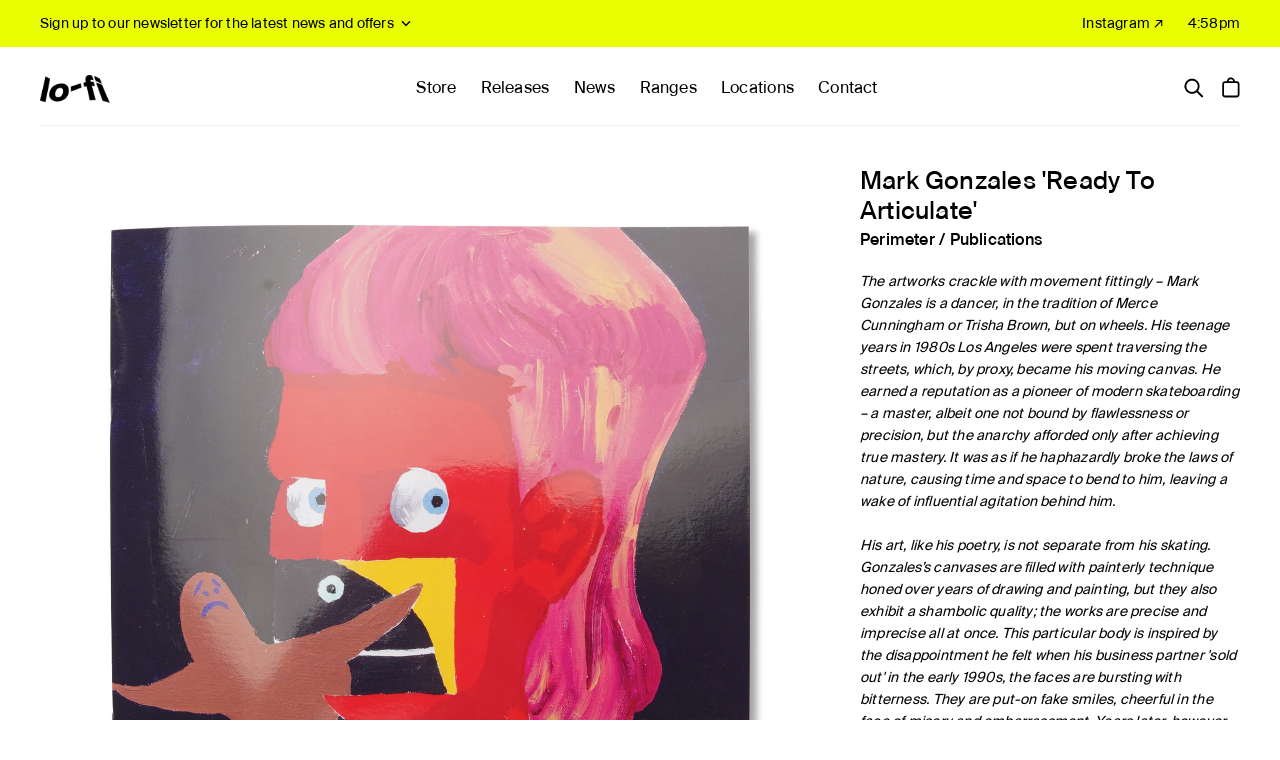

--- FILE ---
content_type: text/html; charset=utf-8
request_url: https://lofistore.com.au/products/mark-gonzales-ready-to-articulate
body_size: 22760
content:
<!doctype html>
<html class="no-js">
<head>
  <!-- Google tag (gtag.js) -->
<script async src="https://www.googletagmanager.com/gtag/js?id=AW-11191802553"></script>
<script>
  window.dataLayer = window.dataLayer || [];
  function gtag(){dataLayer.push(arguments);}
  gtag('js', new Date());

  gtag('config', 'AW-11191802553');
</script>
  <meta name="facebook-domain-verification" content="yfgdmb8ad6gda883xoupr4kbjvogms" />
<script>
window.KiwiSizing = window.KiwiSizing === undefined ? {} : window.KiwiSizing;
KiwiSizing.shop = "lofi-store.myshopify.com";


KiwiSizing.data = {
  collections: "281158811759,281663209583,465235214654,467048595774,269335232623,443297071422,481511178558",
  tags: "BF23,PERIMETERAPRIL23",
  product: "8240605036862",
  vendor: "Perimeter",
  type: "Publications",
  title: "Mark Gonzales 'Ready To Articulate'",
  images: ["\/\/lofistore.com.au\/cdn\/shop\/products\/DSC08933.jpg?v=1682042879","\/\/lofistore.com.au\/cdn\/shop\/products\/DSC08935.jpg?v=1682042922","\/\/lofistore.com.au\/cdn\/shop\/products\/DSC08936.jpg?v=1682042922","\/\/lofistore.com.au\/cdn\/shop\/products\/DSC08934_63603c6a-9377-464e-92fe-ff7768d98ce3.jpg?v=1682042922"],
  options: [{"name":"Title","position":1,"values":["Default Title"]}],
  variants: [{"id":44974504444222,"title":"Default Title","option1":"Default Title","option2":null,"option3":null,"sku":"PERIM-2304-1010","requires_shipping":true,"taxable":true,"featured_image":null,"available":false,"name":"Mark Gonzales 'Ready To Articulate'","public_title":null,"options":["Default Title"],"price":4995,"weight":100,"compare_at_price":null,"inventory_quantity":0,"inventory_management":"shopify","inventory_policy":"deny","barcode":"1234576221","requires_selling_plan":false,"selling_plan_allocations":[]}],
};

</script>
  <meta charset="utf-8" />
  <meta name="viewport" content="width=device-width,initial-scale=1.0" />
  <meta name="theme-color" content="#000000">
  <meta http-equiv="X-UA-Compatible" content="IE=edge,chrome=1">

  
	  <link rel="shortcut icon" href="//lofistore.com.au/cdn/shop/files/favicon_large_e37368f2-e220-421e-be5c-e97d6591c952.png?v=1613679951" type="image/png" />
  

  <title>
  Mark Gonzales &#39;Ready To Articulate&#39; &ndash; Lo-Fi
  </title>

  
  <meta name="description" content="The artworks crackle with movement fittingly – Mark Gonzales is a dancer, in the tradition of Merce Cunningham or Trisha Brown, but on wheels. His teenage years in 1980s Los Angeles were spent traversing the streets, which, by proxy, became his moving canvas. He earned a reputation as a pioneer of modern skateboarding " />
  

  <link rel="canonical" href="https://lofistore.com.au/products/mark-gonzales-ready-to-articulate" />

  


  <meta property="og:type" content="product" />
  <meta property="og:title" content="Mark Gonzales &#39;Ready To Articulate&#39;" />
  
  <meta property="og:image" content="http://lofistore.com.au/cdn/shop/products/DSC08933_grande.jpg?v=1682042879" />
  <meta property="og:image:secure_url" content="https://lofistore.com.au/cdn/shop/products/DSC08933_grande.jpg?v=1682042879" />
  
  <meta property="og:image" content="http://lofistore.com.au/cdn/shop/products/DSC08935_grande.jpg?v=1682042922" />
  <meta property="og:image:secure_url" content="https://lofistore.com.au/cdn/shop/products/DSC08935_grande.jpg?v=1682042922" />
  
  <meta property="og:image" content="http://lofistore.com.au/cdn/shop/products/DSC08936_grande.jpg?v=1682042922" />
  <meta property="og:image:secure_url" content="https://lofistore.com.au/cdn/shop/products/DSC08936_grande.jpg?v=1682042922" />
  
  <meta property="og:image" content="http://lofistore.com.au/cdn/shop/products/DSC08934_63603c6a-9377-464e-92fe-ff7768d98ce3_grande.jpg?v=1682042922" />
  <meta property="og:image:secure_url" content="https://lofistore.com.au/cdn/shop/products/DSC08934_63603c6a-9377-464e-92fe-ff7768d98ce3_grande.jpg?v=1682042922" />
  
  <meta property="og:price:amount" content="49.95" />
  <meta property="og:price:currency" content="AUD" />



<meta property="og:description" content="The artworks crackle with movement fittingly – Mark Gonzales is a dancer, in the tradition of Merce Cunningham or Trisha Brown, but on wheels. His teenage years in 1980s Los Angeles were spent traversing the streets, which, by proxy, became his moving canvas. He earned a reputation as a pioneer of modern skateboarding " />

<meta property="og:url" content="https://lofistore.com.au/products/mark-gonzales-ready-to-articulate" />
<meta property="og:site_name" content="Lo-Fi" />

  


  <meta name="twitter:card" content="summary">


  <meta name="twitter:title" content="Mark Gonzales &#39;Ready To Articulate&#39;">
  <meta name="twitter:description" content="
The artworks crackle with movement fittingly – Mark Gonzales is a dancer, in the tradition of Merce Cunningham or Trisha Brown, but on wheels. His teenage years in 1980s Los Angeles were spent traver">
  <meta name="twitter:image" content="https://lofistore.com.au/cdn/shop/products/DSC08933_grande.jpg?v=1682042879">
  <meta name="twitter:image:width" content="600">
  <meta name="twitter:image:height" content="600">


  




<link href="//fonts.googleapis.com/css?family=Montserrat:400,600,700,900|Montserrat:400,600,700,900|Montserrat:400,600,700,900|Montserrat:400,600,700,900" rel="stylesheet" type="text/css">



  <link href="//lofistore.com.au/cdn/shop/t/62/assets/styles.scss.css?v=42317499362758030661696382747" rel="stylesheet" type="text/css" media="all" />

  <script src="//ajax.googleapis.com/ajax/libs/jquery/1.9.1/jquery.min.js" type="text/javascript"></script>

  <script src="//lofistore.com.au/cdn/shopifycloud/storefront/assets/themes_support/option_selection-b017cd28.js" type="text/javascript"></script>
  <script src="//lofistore.com.au/cdn/shopifycloud/storefront/assets/themes_support/api.jquery-7ab1a3a4.js" type="text/javascript"></script>

  


  <script>window.performance && window.performance.mark && window.performance.mark('shopify.content_for_header.start');</script><meta name="google-site-verification" content="RMsoAq_UzfTn-tTsHHyhayGcvodJNvTBNJfu0Km2ra0">
<meta id="shopify-digital-wallet" name="shopify-digital-wallet" content="/11868190/digital_wallets/dialog">
<meta name="shopify-checkout-api-token" content="74d9f37586e9ebcb204b6a5551c1428e">
<meta id="in-context-paypal-metadata" data-shop-id="11868190" data-venmo-supported="false" data-environment="production" data-locale="en_US" data-paypal-v4="true" data-currency="AUD">
<link rel="alternate" type="application/json+oembed" href="https://lofistore.com.au/products/mark-gonzales-ready-to-articulate.oembed">
<script async="async" src="/checkouts/internal/preloads.js?locale=en-AU"></script>
<link rel="preconnect" href="https://shop.app" crossorigin="anonymous">
<script async="async" src="https://shop.app/checkouts/internal/preloads.js?locale=en-AU&shop_id=11868190" crossorigin="anonymous"></script>
<script id="apple-pay-shop-capabilities" type="application/json">{"shopId":11868190,"countryCode":"AU","currencyCode":"AUD","merchantCapabilities":["supports3DS"],"merchantId":"gid:\/\/shopify\/Shop\/11868190","merchantName":"Lo-Fi","requiredBillingContactFields":["postalAddress","email","phone"],"requiredShippingContactFields":["postalAddress","email","phone"],"shippingType":"shipping","supportedNetworks":["visa","masterCard","amex","jcb"],"total":{"type":"pending","label":"Lo-Fi","amount":"1.00"},"shopifyPaymentsEnabled":true,"supportsSubscriptions":true}</script>
<script id="shopify-features" type="application/json">{"accessToken":"74d9f37586e9ebcb204b6a5551c1428e","betas":["rich-media-storefront-analytics"],"domain":"lofistore.com.au","predictiveSearch":true,"shopId":11868190,"locale":"en"}</script>
<script>var Shopify = Shopify || {};
Shopify.shop = "lofi-store.myshopify.com";
Shopify.locale = "en";
Shopify.currency = {"active":"AUD","rate":"1.0"};
Shopify.country = "AU";
Shopify.theme = {"name":"Lo-Fi Theme (Mobile Shop Header Button)","id":126147625071,"schema_name":"Mattijs x Canopy","schema_version":"4.2.0","theme_store_id":null,"role":"main"};
Shopify.theme.handle = "null";
Shopify.theme.style = {"id":null,"handle":null};
Shopify.cdnHost = "lofistore.com.au/cdn";
Shopify.routes = Shopify.routes || {};
Shopify.routes.root = "/";</script>
<script type="module">!function(o){(o.Shopify=o.Shopify||{}).modules=!0}(window);</script>
<script>!function(o){function n(){var o=[];function n(){o.push(Array.prototype.slice.apply(arguments))}return n.q=o,n}var t=o.Shopify=o.Shopify||{};t.loadFeatures=n(),t.autoloadFeatures=n()}(window);</script>
<script>
  window.ShopifyPay = window.ShopifyPay || {};
  window.ShopifyPay.apiHost = "shop.app\/pay";
  window.ShopifyPay.redirectState = null;
</script>
<script id="shop-js-analytics" type="application/json">{"pageType":"product"}</script>
<script defer="defer" async type="module" src="//lofistore.com.au/cdn/shopifycloud/shop-js/modules/v2/client.init-shop-cart-sync_C5BV16lS.en.esm.js"></script>
<script defer="defer" async type="module" src="//lofistore.com.au/cdn/shopifycloud/shop-js/modules/v2/chunk.common_CygWptCX.esm.js"></script>
<script type="module">
  await import("//lofistore.com.au/cdn/shopifycloud/shop-js/modules/v2/client.init-shop-cart-sync_C5BV16lS.en.esm.js");
await import("//lofistore.com.au/cdn/shopifycloud/shop-js/modules/v2/chunk.common_CygWptCX.esm.js");

  window.Shopify.SignInWithShop?.initShopCartSync?.({"fedCMEnabled":true,"windoidEnabled":true});

</script>
<script>
  window.Shopify = window.Shopify || {};
  if (!window.Shopify.featureAssets) window.Shopify.featureAssets = {};
  window.Shopify.featureAssets['shop-js'] = {"shop-cart-sync":["modules/v2/client.shop-cart-sync_ZFArdW7E.en.esm.js","modules/v2/chunk.common_CygWptCX.esm.js"],"init-fed-cm":["modules/v2/client.init-fed-cm_CmiC4vf6.en.esm.js","modules/v2/chunk.common_CygWptCX.esm.js"],"shop-button":["modules/v2/client.shop-button_tlx5R9nI.en.esm.js","modules/v2/chunk.common_CygWptCX.esm.js"],"shop-cash-offers":["modules/v2/client.shop-cash-offers_DOA2yAJr.en.esm.js","modules/v2/chunk.common_CygWptCX.esm.js","modules/v2/chunk.modal_D71HUcav.esm.js"],"init-windoid":["modules/v2/client.init-windoid_sURxWdc1.en.esm.js","modules/v2/chunk.common_CygWptCX.esm.js"],"shop-toast-manager":["modules/v2/client.shop-toast-manager_ClPi3nE9.en.esm.js","modules/v2/chunk.common_CygWptCX.esm.js"],"init-shop-email-lookup-coordinator":["modules/v2/client.init-shop-email-lookup-coordinator_B8hsDcYM.en.esm.js","modules/v2/chunk.common_CygWptCX.esm.js"],"init-shop-cart-sync":["modules/v2/client.init-shop-cart-sync_C5BV16lS.en.esm.js","modules/v2/chunk.common_CygWptCX.esm.js"],"avatar":["modules/v2/client.avatar_BTnouDA3.en.esm.js"],"pay-button":["modules/v2/client.pay-button_FdsNuTd3.en.esm.js","modules/v2/chunk.common_CygWptCX.esm.js"],"init-customer-accounts":["modules/v2/client.init-customer-accounts_DxDtT_ad.en.esm.js","modules/v2/client.shop-login-button_C5VAVYt1.en.esm.js","modules/v2/chunk.common_CygWptCX.esm.js","modules/v2/chunk.modal_D71HUcav.esm.js"],"init-shop-for-new-customer-accounts":["modules/v2/client.init-shop-for-new-customer-accounts_ChsxoAhi.en.esm.js","modules/v2/client.shop-login-button_C5VAVYt1.en.esm.js","modules/v2/chunk.common_CygWptCX.esm.js","modules/v2/chunk.modal_D71HUcav.esm.js"],"shop-login-button":["modules/v2/client.shop-login-button_C5VAVYt1.en.esm.js","modules/v2/chunk.common_CygWptCX.esm.js","modules/v2/chunk.modal_D71HUcav.esm.js"],"init-customer-accounts-sign-up":["modules/v2/client.init-customer-accounts-sign-up_CPSyQ0Tj.en.esm.js","modules/v2/client.shop-login-button_C5VAVYt1.en.esm.js","modules/v2/chunk.common_CygWptCX.esm.js","modules/v2/chunk.modal_D71HUcav.esm.js"],"shop-follow-button":["modules/v2/client.shop-follow-button_Cva4Ekp9.en.esm.js","modules/v2/chunk.common_CygWptCX.esm.js","modules/v2/chunk.modal_D71HUcav.esm.js"],"checkout-modal":["modules/v2/client.checkout-modal_BPM8l0SH.en.esm.js","modules/v2/chunk.common_CygWptCX.esm.js","modules/v2/chunk.modal_D71HUcav.esm.js"],"lead-capture":["modules/v2/client.lead-capture_Bi8yE_yS.en.esm.js","modules/v2/chunk.common_CygWptCX.esm.js","modules/v2/chunk.modal_D71HUcav.esm.js"],"shop-login":["modules/v2/client.shop-login_D6lNrXab.en.esm.js","modules/v2/chunk.common_CygWptCX.esm.js","modules/v2/chunk.modal_D71HUcav.esm.js"],"payment-terms":["modules/v2/client.payment-terms_CZxnsJam.en.esm.js","modules/v2/chunk.common_CygWptCX.esm.js","modules/v2/chunk.modal_D71HUcav.esm.js"]};
</script>
<script>(function() {
  var isLoaded = false;
  function asyncLoad() {
    if (isLoaded) return;
    isLoaded = true;
    var urls = ["\/\/d1liekpayvooaz.cloudfront.net\/apps\/customizery\/customizery.js?shop=lofi-store.myshopify.com","https:\/\/chimpstatic.com\/mcjs-connected\/js\/users\/672df46cede16a7040d0970fb\/e3d0ffc053435bb2e831ce912.js?shop=lofi-store.myshopify.com","https:\/\/app.kiwisizing.com\/web\/js\/dist\/kiwiSizing\/plugin\/SizingPlugin.prod.js?v=330\u0026shop=lofi-store.myshopify.com"];
    for (var i = 0; i < urls.length; i++) {
      var s = document.createElement('script');
      s.type = 'text/javascript';
      s.async = true;
      s.src = urls[i];
      var x = document.getElementsByTagName('script')[0];
      x.parentNode.insertBefore(s, x);
    }
  };
  if(window.attachEvent) {
    window.attachEvent('onload', asyncLoad);
  } else {
    window.addEventListener('load', asyncLoad, false);
  }
})();</script>
<script id="__st">var __st={"a":11868190,"offset":28800,"reqid":"e7cadde4-815e-4bd8-9a36-b4b4aec0efd1-1768813082","pageurl":"lofistore.com.au\/products\/mark-gonzales-ready-to-articulate","u":"be3926df4818","p":"product","rtyp":"product","rid":8240605036862};</script>
<script>window.ShopifyPaypalV4VisibilityTracking = true;</script>
<script id="captcha-bootstrap">!function(){'use strict';const t='contact',e='account',n='new_comment',o=[[t,t],['blogs',n],['comments',n],[t,'customer']],c=[[e,'customer_login'],[e,'guest_login'],[e,'recover_customer_password'],[e,'create_customer']],r=t=>t.map((([t,e])=>`form[action*='/${t}']:not([data-nocaptcha='true']) input[name='form_type'][value='${e}']`)).join(','),a=t=>()=>t?[...document.querySelectorAll(t)].map((t=>t.form)):[];function s(){const t=[...o],e=r(t);return a(e)}const i='password',u='form_key',d=['recaptcha-v3-token','g-recaptcha-response','h-captcha-response',i],f=()=>{try{return window.sessionStorage}catch{return}},m='__shopify_v',_=t=>t.elements[u];function p(t,e,n=!1){try{const o=window.sessionStorage,c=JSON.parse(o.getItem(e)),{data:r}=function(t){const{data:e,action:n}=t;return t[m]||n?{data:e,action:n}:{data:t,action:n}}(c);for(const[e,n]of Object.entries(r))t.elements[e]&&(t.elements[e].value=n);n&&o.removeItem(e)}catch(o){console.error('form repopulation failed',{error:o})}}const l='form_type',E='cptcha';function T(t){t.dataset[E]=!0}const w=window,h=w.document,L='Shopify',v='ce_forms',y='captcha';let A=!1;((t,e)=>{const n=(g='f06e6c50-85a8-45c8-87d0-21a2b65856fe',I='https://cdn.shopify.com/shopifycloud/storefront-forms-hcaptcha/ce_storefront_forms_captcha_hcaptcha.v1.5.2.iife.js',D={infoText:'Protected by hCaptcha',privacyText:'Privacy',termsText:'Terms'},(t,e,n)=>{const o=w[L][v],c=o.bindForm;if(c)return c(t,g,e,D).then(n);var r;o.q.push([[t,g,e,D],n]),r=I,A||(h.body.append(Object.assign(h.createElement('script'),{id:'captcha-provider',async:!0,src:r})),A=!0)});var g,I,D;w[L]=w[L]||{},w[L][v]=w[L][v]||{},w[L][v].q=[],w[L][y]=w[L][y]||{},w[L][y].protect=function(t,e){n(t,void 0,e),T(t)},Object.freeze(w[L][y]),function(t,e,n,w,h,L){const[v,y,A,g]=function(t,e,n){const i=e?o:[],u=t?c:[],d=[...i,...u],f=r(d),m=r(i),_=r(d.filter((([t,e])=>n.includes(e))));return[a(f),a(m),a(_),s()]}(w,h,L),I=t=>{const e=t.target;return e instanceof HTMLFormElement?e:e&&e.form},D=t=>v().includes(t);t.addEventListener('submit',(t=>{const e=I(t);if(!e)return;const n=D(e)&&!e.dataset.hcaptchaBound&&!e.dataset.recaptchaBound,o=_(e),c=g().includes(e)&&(!o||!o.value);(n||c)&&t.preventDefault(),c&&!n&&(function(t){try{if(!f())return;!function(t){const e=f();if(!e)return;const n=_(t);if(!n)return;const o=n.value;o&&e.removeItem(o)}(t);const e=Array.from(Array(32),(()=>Math.random().toString(36)[2])).join('');!function(t,e){_(t)||t.append(Object.assign(document.createElement('input'),{type:'hidden',name:u})),t.elements[u].value=e}(t,e),function(t,e){const n=f();if(!n)return;const o=[...t.querySelectorAll(`input[type='${i}']`)].map((({name:t})=>t)),c=[...d,...o],r={};for(const[a,s]of new FormData(t).entries())c.includes(a)||(r[a]=s);n.setItem(e,JSON.stringify({[m]:1,action:t.action,data:r}))}(t,e)}catch(e){console.error('failed to persist form',e)}}(e),e.submit())}));const S=(t,e)=>{t&&!t.dataset[E]&&(n(t,e.some((e=>e===t))),T(t))};for(const o of['focusin','change'])t.addEventListener(o,(t=>{const e=I(t);D(e)&&S(e,y())}));const B=e.get('form_key'),M=e.get(l),P=B&&M;t.addEventListener('DOMContentLoaded',(()=>{const t=y();if(P)for(const e of t)e.elements[l].value===M&&p(e,B);[...new Set([...A(),...v().filter((t=>'true'===t.dataset.shopifyCaptcha))])].forEach((e=>S(e,t)))}))}(h,new URLSearchParams(w.location.search),n,t,e,['guest_login'])})(!0,!0)}();</script>
<script integrity="sha256-4kQ18oKyAcykRKYeNunJcIwy7WH5gtpwJnB7kiuLZ1E=" data-source-attribution="shopify.loadfeatures" defer="defer" src="//lofistore.com.au/cdn/shopifycloud/storefront/assets/storefront/load_feature-a0a9edcb.js" crossorigin="anonymous"></script>
<script crossorigin="anonymous" defer="defer" src="//lofistore.com.au/cdn/shopifycloud/storefront/assets/shopify_pay/storefront-65b4c6d7.js?v=20250812"></script>
<script data-source-attribution="shopify.dynamic_checkout.dynamic.init">var Shopify=Shopify||{};Shopify.PaymentButton=Shopify.PaymentButton||{isStorefrontPortableWallets:!0,init:function(){window.Shopify.PaymentButton.init=function(){};var t=document.createElement("script");t.src="https://lofistore.com.au/cdn/shopifycloud/portable-wallets/latest/portable-wallets.en.js",t.type="module",document.head.appendChild(t)}};
</script>
<script data-source-attribution="shopify.dynamic_checkout.buyer_consent">
  function portableWalletsHideBuyerConsent(e){var t=document.getElementById("shopify-buyer-consent"),n=document.getElementById("shopify-subscription-policy-button");t&&n&&(t.classList.add("hidden"),t.setAttribute("aria-hidden","true"),n.removeEventListener("click",e))}function portableWalletsShowBuyerConsent(e){var t=document.getElementById("shopify-buyer-consent"),n=document.getElementById("shopify-subscription-policy-button");t&&n&&(t.classList.remove("hidden"),t.removeAttribute("aria-hidden"),n.addEventListener("click",e))}window.Shopify?.PaymentButton&&(window.Shopify.PaymentButton.hideBuyerConsent=portableWalletsHideBuyerConsent,window.Shopify.PaymentButton.showBuyerConsent=portableWalletsShowBuyerConsent);
</script>
<script data-source-attribution="shopify.dynamic_checkout.cart.bootstrap">document.addEventListener("DOMContentLoaded",(function(){function t(){return document.querySelector("shopify-accelerated-checkout-cart, shopify-accelerated-checkout")}if(t())Shopify.PaymentButton.init();else{new MutationObserver((function(e,n){t()&&(Shopify.PaymentButton.init(),n.disconnect())})).observe(document.body,{childList:!0,subtree:!0})}}));
</script>
<link id="shopify-accelerated-checkout-styles" rel="stylesheet" media="screen" href="https://lofistore.com.au/cdn/shopifycloud/portable-wallets/latest/accelerated-checkout-backwards-compat.css" crossorigin="anonymous">
<style id="shopify-accelerated-checkout-cart">
        #shopify-buyer-consent {
  margin-top: 1em;
  display: inline-block;
  width: 100%;
}

#shopify-buyer-consent.hidden {
  display: none;
}

#shopify-subscription-policy-button {
  background: none;
  border: none;
  padding: 0;
  text-decoration: underline;
  font-size: inherit;
  cursor: pointer;
}

#shopify-subscription-policy-button::before {
  box-shadow: none;
}

      </style>

<script>window.performance && window.performance.mark && window.performance.mark('shopify.content_for_header.end');</script>

  <script>
    document.documentElement.className = document.documentElement.className.replace('no-js', '');
    Shopify.money_format = "\u003cspan class=money\u003eA${{amount}}\u003c\/span\u003e";
    window.theme = window.theme || {};
    theme.jQuery = jQuery;
    theme.money_format = "\u003cspan class=money\u003eA${{amount}}\u003c\/span\u003e";
    theme.productData = {};
  </script>
<script>window.BOLD = window.BOLD || {};
    window.BOLD.common = window.BOLD.common || {};
    window.BOLD.common.Shopify = window.BOLD.common.Shopify || {};
    window.BOLD.common.Shopify.shop = {
      domain: 'lofistore.com.au',
      permanent_domain: 'lofi-store.myshopify.com',
      url: 'https://lofistore.com.au',
      secure_url: 'https://lofistore.com.au',
      money_format: "\u003cspan class=money\u003eA${{amount}}\u003c\/span\u003e",
      currency: "AUD"
    };
    window.BOLD.common.Shopify.customer = {
      id: null,
      tags: null,
    };
    window.BOLD.common.Shopify.cart = {"note":null,"attributes":{},"original_total_price":0,"total_price":0,"total_discount":0,"total_weight":0.0,"item_count":0,"items":[],"requires_shipping":false,"currency":"AUD","items_subtotal_price":0,"cart_level_discount_applications":[],"checkout_charge_amount":0};
    window.BOLD.common.template = 'product';window.BOLD.common.Shopify.formatMoney = function(money, format) {
        function n(t, e) {
            return "undefined" == typeof t ? e : t
        }
        function r(t, e, r, i) {
            if (e = n(e, 2),
                r = n(r, ","),
                i = n(i, "."),
            isNaN(t) || null == t)
                return 0;
            t = (t / 100).toFixed(e);
            var o = t.split(".")
                , a = o[0].replace(/(\d)(?=(\d\d\d)+(?!\d))/g, "$1" + r)
                , s = o[1] ? i + o[1] : "";
            return a + s
        }
        "string" == typeof money && (money = money.replace(".", ""));
        var i = ""
            , o = /\{\{\s*(\w+)\s*\}\}/
            , a = format || window.BOLD.common.Shopify.shop.money_format || window.Shopify.money_format || "$ {{ amount }}";
        switch (a.match(o)[1]) {
            case "amount":
                i = r(money, 2, ",", ".");
                break;
            case "amount_no_decimals":
                i = r(money, 0, ",", ".");
                break;
            case "amount_with_comma_separator":
                i = r(money, 2, ".", ",");
                break;
            case "amount_no_decimals_with_comma_separator":
                i = r(money, 0, ".", ",");
                break;
            case "amount_with_space_separator":
                i = r(money, 2, " ", ",");
                break;
            case "amount_no_decimals_with_space_separator":
                i = r(money, 0, " ", ",");
                break;
            case "amount_with_apostrophe_separator":
                i = r(money, 2, "'", ".");
                break;
        }
        return a.replace(o, i);
    };
    window.BOLD.common.Shopify.saveProduct = function (handle, product) {
      if (typeof handle === 'string' && typeof window.BOLD.common.Shopify.products[handle] === 'undefined') {
        if (typeof product === 'number') {
          window.BOLD.common.Shopify.handles[product] = handle;
          product = { id: product };
        }
        window.BOLD.common.Shopify.products[handle] = product;
      }
    };
    window.BOLD.common.Shopify.saveVariant = function (variant_id, variant) {
      if (typeof variant_id === 'number' && typeof window.BOLD.common.Shopify.variants[variant_id] === 'undefined') {
        window.BOLD.common.Shopify.variants[variant_id] = variant;
      }
    };window.BOLD.common.Shopify.products = window.BOLD.common.Shopify.products || {};
    window.BOLD.common.Shopify.variants = window.BOLD.common.Shopify.variants || {};
    window.BOLD.common.Shopify.handles = window.BOLD.common.Shopify.handles || {};window.BOLD.common.Shopify.handle = "mark-gonzales-ready-to-articulate"
window.BOLD.common.Shopify.saveProduct("mark-gonzales-ready-to-articulate", 8240605036862);window.BOLD.common.Shopify.saveVariant(44974504444222, { product_id: 8240605036862, product_handle: "mark-gonzales-ready-to-articulate", price: 4995, group_id: '', csp_metafield: {}});window.BOLD.apps_installed = {} || {};window.BOLD.common.Shopify.metafields = window.BOLD.common.Shopify.metafields || {};window.BOLD.common.Shopify.metafields["bold_rp"] = {};window.BOLD.common.Shopify.metafields["bold_csp_defaults"] = {};</script><!--begin-boost-pfs-filter-css-->
  <link rel="preload stylesheet" href="//lofistore.com.au/cdn/shop/t/62/assets/boost-pfs-instant-search.css?v=87214299900592061811647332345" as="style"><link href="//lofistore.com.au/cdn/shop/t/62/assets/boost-pfs-custom.css?v=15630485932111073901678076508" rel="stylesheet" type="text/css" media="all" />
<style data-id="boost-pfs-style" type="text/css">
    .boost-pfs-filter-option-title-text {}

   .boost-pfs-filter-tree-v .boost-pfs-filter-option-title-text:before {}
    .boost-pfs-filter-tree-v .boost-pfs-filter-option.boost-pfs-filter-option-collapsed .boost-pfs-filter-option-title-text:before {}
    .boost-pfs-filter-tree-h .boost-pfs-filter-option-title-heading:before {
      border-right-color: ;
      border-bottom-color: ;
    }

    .boost-pfs-filter-option-content .boost-pfs-filter-option-item-list .boost-pfs-filter-option-item button,
    .boost-pfs-filter-option-content .boost-pfs-filter-option-item-list .boost-pfs-filter-option-item .boost-pfs-filter-button,
    .boost-pfs-filter-option-range-amount input,
    .boost-pfs-filter-tree-v .boost-pfs-filter-refine-by .boost-pfs-filter-refine-by-items .refine-by-item,
    .boost-pfs-filter-refine-by-wrapper-v .boost-pfs-filter-refine-by .boost-pfs-filter-refine-by-items .refine-by-item,
    .boost-pfs-filter-refine-by .boost-pfs-filter-option-title,
    .boost-pfs-filter-refine-by .boost-pfs-filter-refine-by-items .refine-by-item>a,
    .boost-pfs-filter-refine-by>span,
    .boost-pfs-filter-clear,
    .boost-pfs-filter-clear-all{}

    .boost-pfs-filter-option-multi-level-collections .boost-pfs-filter-option-multi-level-list .boost-pfs-filter-option-item .boost-pfs-filter-button-arrow .boost-pfs-arrow:before,
    .boost-pfs-filter-option-multi-level-tag .boost-pfs-filter-option-multi-level-list .boost-pfs-filter-option-item .boost-pfs-filter-button-arrow .boost-pfs-arrow:before {}

    .boost-pfs-filter-refine-by .boost-pfs-filter-refine-by-items .refine-by-item .boost-pfs-filter-clear:before,
    .boost-pfs-filter-refine-by .boost-pfs-filter-refine-by-items .refine-by-item .boost-pfs-filter-clear:after {
      background: ;
    }

    .boost-pfs-filter-tree-mobile-button button,
    .boost-pfs-filter-top-sorting-mobile button {}
    .boost-pfs-filter-top-sorting-mobile button>span:after {}
  </style>
<!--end-boost-pfs-filter-css-->

<meta name="google-site-verification" content="RMsoAq_UzfTn-tTsHHyhayGcvodJNvTBNJfu0Km2ra0" />
  
<link href="https://monorail-edge.shopifysvc.com" rel="dns-prefetch">
<script>(function(){if ("sendBeacon" in navigator && "performance" in window) {try {var session_token_from_headers = performance.getEntriesByType('navigation')[0].serverTiming.find(x => x.name == '_s').description;} catch {var session_token_from_headers = undefined;}var session_cookie_matches = document.cookie.match(/_shopify_s=([^;]*)/);var session_token_from_cookie = session_cookie_matches && session_cookie_matches.length === 2 ? session_cookie_matches[1] : "";var session_token = session_token_from_headers || session_token_from_cookie || "";function handle_abandonment_event(e) {var entries = performance.getEntries().filter(function(entry) {return /monorail-edge.shopifysvc.com/.test(entry.name);});if (!window.abandonment_tracked && entries.length === 0) {window.abandonment_tracked = true;var currentMs = Date.now();var navigation_start = performance.timing.navigationStart;var payload = {shop_id: 11868190,url: window.location.href,navigation_start,duration: currentMs - navigation_start,session_token,page_type: "product"};window.navigator.sendBeacon("https://monorail-edge.shopifysvc.com/v1/produce", JSON.stringify({schema_id: "online_store_buyer_site_abandonment/1.1",payload: payload,metadata: {event_created_at_ms: currentMs,event_sent_at_ms: currentMs}}));}}window.addEventListener('pagehide', handle_abandonment_event);}}());</script>
<script id="web-pixels-manager-setup">(function e(e,d,r,n,o){if(void 0===o&&(o={}),!Boolean(null===(a=null===(i=window.Shopify)||void 0===i?void 0:i.analytics)||void 0===a?void 0:a.replayQueue)){var i,a;window.Shopify=window.Shopify||{};var t=window.Shopify;t.analytics=t.analytics||{};var s=t.analytics;s.replayQueue=[],s.publish=function(e,d,r){return s.replayQueue.push([e,d,r]),!0};try{self.performance.mark("wpm:start")}catch(e){}var l=function(){var e={modern:/Edge?\/(1{2}[4-9]|1[2-9]\d|[2-9]\d{2}|\d{4,})\.\d+(\.\d+|)|Firefox\/(1{2}[4-9]|1[2-9]\d|[2-9]\d{2}|\d{4,})\.\d+(\.\d+|)|Chrom(ium|e)\/(9{2}|\d{3,})\.\d+(\.\d+|)|(Maci|X1{2}).+ Version\/(15\.\d+|(1[6-9]|[2-9]\d|\d{3,})\.\d+)([,.]\d+|)( \(\w+\)|)( Mobile\/\w+|) Safari\/|Chrome.+OPR\/(9{2}|\d{3,})\.\d+\.\d+|(CPU[ +]OS|iPhone[ +]OS|CPU[ +]iPhone|CPU IPhone OS|CPU iPad OS)[ +]+(15[._]\d+|(1[6-9]|[2-9]\d|\d{3,})[._]\d+)([._]\d+|)|Android:?[ /-](13[3-9]|1[4-9]\d|[2-9]\d{2}|\d{4,})(\.\d+|)(\.\d+|)|Android.+Firefox\/(13[5-9]|1[4-9]\d|[2-9]\d{2}|\d{4,})\.\d+(\.\d+|)|Android.+Chrom(ium|e)\/(13[3-9]|1[4-9]\d|[2-9]\d{2}|\d{4,})\.\d+(\.\d+|)|SamsungBrowser\/([2-9]\d|\d{3,})\.\d+/,legacy:/Edge?\/(1[6-9]|[2-9]\d|\d{3,})\.\d+(\.\d+|)|Firefox\/(5[4-9]|[6-9]\d|\d{3,})\.\d+(\.\d+|)|Chrom(ium|e)\/(5[1-9]|[6-9]\d|\d{3,})\.\d+(\.\d+|)([\d.]+$|.*Safari\/(?![\d.]+ Edge\/[\d.]+$))|(Maci|X1{2}).+ Version\/(10\.\d+|(1[1-9]|[2-9]\d|\d{3,})\.\d+)([,.]\d+|)( \(\w+\)|)( Mobile\/\w+|) Safari\/|Chrome.+OPR\/(3[89]|[4-9]\d|\d{3,})\.\d+\.\d+|(CPU[ +]OS|iPhone[ +]OS|CPU[ +]iPhone|CPU IPhone OS|CPU iPad OS)[ +]+(10[._]\d+|(1[1-9]|[2-9]\d|\d{3,})[._]\d+)([._]\d+|)|Android:?[ /-](13[3-9]|1[4-9]\d|[2-9]\d{2}|\d{4,})(\.\d+|)(\.\d+|)|Mobile Safari.+OPR\/([89]\d|\d{3,})\.\d+\.\d+|Android.+Firefox\/(13[5-9]|1[4-9]\d|[2-9]\d{2}|\d{4,})\.\d+(\.\d+|)|Android.+Chrom(ium|e)\/(13[3-9]|1[4-9]\d|[2-9]\d{2}|\d{4,})\.\d+(\.\d+|)|Android.+(UC? ?Browser|UCWEB|U3)[ /]?(15\.([5-9]|\d{2,})|(1[6-9]|[2-9]\d|\d{3,})\.\d+)\.\d+|SamsungBrowser\/(5\.\d+|([6-9]|\d{2,})\.\d+)|Android.+MQ{2}Browser\/(14(\.(9|\d{2,})|)|(1[5-9]|[2-9]\d|\d{3,})(\.\d+|))(\.\d+|)|K[Aa][Ii]OS\/(3\.\d+|([4-9]|\d{2,})\.\d+)(\.\d+|)/},d=e.modern,r=e.legacy,n=navigator.userAgent;return n.match(d)?"modern":n.match(r)?"legacy":"unknown"}(),u="modern"===l?"modern":"legacy",c=(null!=n?n:{modern:"",legacy:""})[u],f=function(e){return[e.baseUrl,"/wpm","/b",e.hashVersion,"modern"===e.buildTarget?"m":"l",".js"].join("")}({baseUrl:d,hashVersion:r,buildTarget:u}),m=function(e){var d=e.version,r=e.bundleTarget,n=e.surface,o=e.pageUrl,i=e.monorailEndpoint;return{emit:function(e){var a=e.status,t=e.errorMsg,s=(new Date).getTime(),l=JSON.stringify({metadata:{event_sent_at_ms:s},events:[{schema_id:"web_pixels_manager_load/3.1",payload:{version:d,bundle_target:r,page_url:o,status:a,surface:n,error_msg:t},metadata:{event_created_at_ms:s}}]});if(!i)return console&&console.warn&&console.warn("[Web Pixels Manager] No Monorail endpoint provided, skipping logging."),!1;try{return self.navigator.sendBeacon.bind(self.navigator)(i,l)}catch(e){}var u=new XMLHttpRequest;try{return u.open("POST",i,!0),u.setRequestHeader("Content-Type","text/plain"),u.send(l),!0}catch(e){return console&&console.warn&&console.warn("[Web Pixels Manager] Got an unhandled error while logging to Monorail."),!1}}}}({version:r,bundleTarget:l,surface:e.surface,pageUrl:self.location.href,monorailEndpoint:e.monorailEndpoint});try{o.browserTarget=l,function(e){var d=e.src,r=e.async,n=void 0===r||r,o=e.onload,i=e.onerror,a=e.sri,t=e.scriptDataAttributes,s=void 0===t?{}:t,l=document.createElement("script"),u=document.querySelector("head"),c=document.querySelector("body");if(l.async=n,l.src=d,a&&(l.integrity=a,l.crossOrigin="anonymous"),s)for(var f in s)if(Object.prototype.hasOwnProperty.call(s,f))try{l.dataset[f]=s[f]}catch(e){}if(o&&l.addEventListener("load",o),i&&l.addEventListener("error",i),u)u.appendChild(l);else{if(!c)throw new Error("Did not find a head or body element to append the script");c.appendChild(l)}}({src:f,async:!0,onload:function(){if(!function(){var e,d;return Boolean(null===(d=null===(e=window.Shopify)||void 0===e?void 0:e.analytics)||void 0===d?void 0:d.initialized)}()){var d=window.webPixelsManager.init(e)||void 0;if(d){var r=window.Shopify.analytics;r.replayQueue.forEach((function(e){var r=e[0],n=e[1],o=e[2];d.publishCustomEvent(r,n,o)})),r.replayQueue=[],r.publish=d.publishCustomEvent,r.visitor=d.visitor,r.initialized=!0}}},onerror:function(){return m.emit({status:"failed",errorMsg:"".concat(f," has failed to load")})},sri:function(e){var d=/^sha384-[A-Za-z0-9+/=]+$/;return"string"==typeof e&&d.test(e)}(c)?c:"",scriptDataAttributes:o}),m.emit({status:"loading"})}catch(e){m.emit({status:"failed",errorMsg:(null==e?void 0:e.message)||"Unknown error"})}}})({shopId: 11868190,storefrontBaseUrl: "https://lofistore.com.au",extensionsBaseUrl: "https://extensions.shopifycdn.com/cdn/shopifycloud/web-pixels-manager",monorailEndpoint: "https://monorail-edge.shopifysvc.com/unstable/produce_batch",surface: "storefront-renderer",enabledBetaFlags: ["2dca8a86"],webPixelsConfigList: [{"id":"1089110334","configuration":"{\"config\":\"{\\\"pixel_id\\\":\\\"G-ZXPKPRGJJK\\\",\\\"target_country\\\":\\\"AU\\\",\\\"gtag_events\\\":[{\\\"type\\\":\\\"search\\\",\\\"action_label\\\":\\\"G-ZXPKPRGJJK\\\"},{\\\"type\\\":\\\"begin_checkout\\\",\\\"action_label\\\":\\\"G-ZXPKPRGJJK\\\"},{\\\"type\\\":\\\"view_item\\\",\\\"action_label\\\":[\\\"G-ZXPKPRGJJK\\\",\\\"MC-4RB3LEELHE\\\"]},{\\\"type\\\":\\\"purchase\\\",\\\"action_label\\\":[\\\"G-ZXPKPRGJJK\\\",\\\"MC-4RB3LEELHE\\\"]},{\\\"type\\\":\\\"page_view\\\",\\\"action_label\\\":[\\\"G-ZXPKPRGJJK\\\",\\\"MC-4RB3LEELHE\\\"]},{\\\"type\\\":\\\"add_payment_info\\\",\\\"action_label\\\":\\\"G-ZXPKPRGJJK\\\"},{\\\"type\\\":\\\"add_to_cart\\\",\\\"action_label\\\":\\\"G-ZXPKPRGJJK\\\"}],\\\"enable_monitoring_mode\\\":false}\"}","eventPayloadVersion":"v1","runtimeContext":"OPEN","scriptVersion":"b2a88bafab3e21179ed38636efcd8a93","type":"APP","apiClientId":1780363,"privacyPurposes":[],"dataSharingAdjustments":{"protectedCustomerApprovalScopes":["read_customer_address","read_customer_email","read_customer_name","read_customer_personal_data","read_customer_phone"]}},{"id":"343245118","configuration":"{\"pixel_id\":\"1009977363704366\",\"pixel_type\":\"facebook_pixel\",\"metaapp_system_user_token\":\"-\"}","eventPayloadVersion":"v1","runtimeContext":"OPEN","scriptVersion":"ca16bc87fe92b6042fbaa3acc2fbdaa6","type":"APP","apiClientId":2329312,"privacyPurposes":["ANALYTICS","MARKETING","SALE_OF_DATA"],"dataSharingAdjustments":{"protectedCustomerApprovalScopes":["read_customer_address","read_customer_email","read_customer_name","read_customer_personal_data","read_customer_phone"]}},{"id":"144572734","eventPayloadVersion":"v1","runtimeContext":"LAX","scriptVersion":"1","type":"CUSTOM","privacyPurposes":["ANALYTICS"],"name":"Google Analytics tag (migrated)"},{"id":"shopify-app-pixel","configuration":"{}","eventPayloadVersion":"v1","runtimeContext":"STRICT","scriptVersion":"0450","apiClientId":"shopify-pixel","type":"APP","privacyPurposes":["ANALYTICS","MARKETING"]},{"id":"shopify-custom-pixel","eventPayloadVersion":"v1","runtimeContext":"LAX","scriptVersion":"0450","apiClientId":"shopify-pixel","type":"CUSTOM","privacyPurposes":["ANALYTICS","MARKETING"]}],isMerchantRequest: false,initData: {"shop":{"name":"Lo-Fi","paymentSettings":{"currencyCode":"AUD"},"myshopifyDomain":"lofi-store.myshopify.com","countryCode":"AU","storefrontUrl":"https:\/\/lofistore.com.au"},"customer":null,"cart":null,"checkout":null,"productVariants":[{"price":{"amount":49.95,"currencyCode":"AUD"},"product":{"title":"Mark Gonzales 'Ready To Articulate'","vendor":"Perimeter","id":"8240605036862","untranslatedTitle":"Mark Gonzales 'Ready To Articulate'","url":"\/products\/mark-gonzales-ready-to-articulate","type":"Publications"},"id":"44974504444222","image":{"src":"\/\/lofistore.com.au\/cdn\/shop\/products\/DSC08933.jpg?v=1682042879"},"sku":"PERIM-2304-1010","title":"Default Title","untranslatedTitle":"Default Title"}],"purchasingCompany":null},},"https://lofistore.com.au/cdn","fcfee988w5aeb613cpc8e4bc33m6693e112",{"modern":"","legacy":""},{"shopId":"11868190","storefrontBaseUrl":"https:\/\/lofistore.com.au","extensionBaseUrl":"https:\/\/extensions.shopifycdn.com\/cdn\/shopifycloud\/web-pixels-manager","surface":"storefront-renderer","enabledBetaFlags":"[\"2dca8a86\"]","isMerchantRequest":"false","hashVersion":"fcfee988w5aeb613cpc8e4bc33m6693e112","publish":"custom","events":"[[\"page_viewed\",{}],[\"product_viewed\",{\"productVariant\":{\"price\":{\"amount\":49.95,\"currencyCode\":\"AUD\"},\"product\":{\"title\":\"Mark Gonzales 'Ready To Articulate'\",\"vendor\":\"Perimeter\",\"id\":\"8240605036862\",\"untranslatedTitle\":\"Mark Gonzales 'Ready To Articulate'\",\"url\":\"\/products\/mark-gonzales-ready-to-articulate\",\"type\":\"Publications\"},\"id\":\"44974504444222\",\"image\":{\"src\":\"\/\/lofistore.com.au\/cdn\/shop\/products\/DSC08933.jpg?v=1682042879\"},\"sku\":\"PERIM-2304-1010\",\"title\":\"Default Title\",\"untranslatedTitle\":\"Default Title\"}}]]"});</script><script>
  window.ShopifyAnalytics = window.ShopifyAnalytics || {};
  window.ShopifyAnalytics.meta = window.ShopifyAnalytics.meta || {};
  window.ShopifyAnalytics.meta.currency = 'AUD';
  var meta = {"product":{"id":8240605036862,"gid":"gid:\/\/shopify\/Product\/8240605036862","vendor":"Perimeter","type":"Publications","handle":"mark-gonzales-ready-to-articulate","variants":[{"id":44974504444222,"price":4995,"name":"Mark Gonzales 'Ready To Articulate'","public_title":null,"sku":"PERIM-2304-1010"}],"remote":false},"page":{"pageType":"product","resourceType":"product","resourceId":8240605036862,"requestId":"e7cadde4-815e-4bd8-9a36-b4b4aec0efd1-1768813082"}};
  for (var attr in meta) {
    window.ShopifyAnalytics.meta[attr] = meta[attr];
  }
</script>
<script class="analytics">
  (function () {
    var customDocumentWrite = function(content) {
      var jquery = null;

      if (window.jQuery) {
        jquery = window.jQuery;
      } else if (window.Checkout && window.Checkout.$) {
        jquery = window.Checkout.$;
      }

      if (jquery) {
        jquery('body').append(content);
      }
    };

    var hasLoggedConversion = function(token) {
      if (token) {
        return document.cookie.indexOf('loggedConversion=' + token) !== -1;
      }
      return false;
    }

    var setCookieIfConversion = function(token) {
      if (token) {
        var twoMonthsFromNow = new Date(Date.now());
        twoMonthsFromNow.setMonth(twoMonthsFromNow.getMonth() + 2);

        document.cookie = 'loggedConversion=' + token + '; expires=' + twoMonthsFromNow;
      }
    }

    var trekkie = window.ShopifyAnalytics.lib = window.trekkie = window.trekkie || [];
    if (trekkie.integrations) {
      return;
    }
    trekkie.methods = [
      'identify',
      'page',
      'ready',
      'track',
      'trackForm',
      'trackLink'
    ];
    trekkie.factory = function(method) {
      return function() {
        var args = Array.prototype.slice.call(arguments);
        args.unshift(method);
        trekkie.push(args);
        return trekkie;
      };
    };
    for (var i = 0; i < trekkie.methods.length; i++) {
      var key = trekkie.methods[i];
      trekkie[key] = trekkie.factory(key);
    }
    trekkie.load = function(config) {
      trekkie.config = config || {};
      trekkie.config.initialDocumentCookie = document.cookie;
      var first = document.getElementsByTagName('script')[0];
      var script = document.createElement('script');
      script.type = 'text/javascript';
      script.onerror = function(e) {
        var scriptFallback = document.createElement('script');
        scriptFallback.type = 'text/javascript';
        scriptFallback.onerror = function(error) {
                var Monorail = {
      produce: function produce(monorailDomain, schemaId, payload) {
        var currentMs = new Date().getTime();
        var event = {
          schema_id: schemaId,
          payload: payload,
          metadata: {
            event_created_at_ms: currentMs,
            event_sent_at_ms: currentMs
          }
        };
        return Monorail.sendRequest("https://" + monorailDomain + "/v1/produce", JSON.stringify(event));
      },
      sendRequest: function sendRequest(endpointUrl, payload) {
        // Try the sendBeacon API
        if (window && window.navigator && typeof window.navigator.sendBeacon === 'function' && typeof window.Blob === 'function' && !Monorail.isIos12()) {
          var blobData = new window.Blob([payload], {
            type: 'text/plain'
          });

          if (window.navigator.sendBeacon(endpointUrl, blobData)) {
            return true;
          } // sendBeacon was not successful

        } // XHR beacon

        var xhr = new XMLHttpRequest();

        try {
          xhr.open('POST', endpointUrl);
          xhr.setRequestHeader('Content-Type', 'text/plain');
          xhr.send(payload);
        } catch (e) {
          console.log(e);
        }

        return false;
      },
      isIos12: function isIos12() {
        return window.navigator.userAgent.lastIndexOf('iPhone; CPU iPhone OS 12_') !== -1 || window.navigator.userAgent.lastIndexOf('iPad; CPU OS 12_') !== -1;
      }
    };
    Monorail.produce('monorail-edge.shopifysvc.com',
      'trekkie_storefront_load_errors/1.1',
      {shop_id: 11868190,
      theme_id: 126147625071,
      app_name: "storefront",
      context_url: window.location.href,
      source_url: "//lofistore.com.au/cdn/s/trekkie.storefront.cd680fe47e6c39ca5d5df5f0a32d569bc48c0f27.min.js"});

        };
        scriptFallback.async = true;
        scriptFallback.src = '//lofistore.com.au/cdn/s/trekkie.storefront.cd680fe47e6c39ca5d5df5f0a32d569bc48c0f27.min.js';
        first.parentNode.insertBefore(scriptFallback, first);
      };
      script.async = true;
      script.src = '//lofistore.com.au/cdn/s/trekkie.storefront.cd680fe47e6c39ca5d5df5f0a32d569bc48c0f27.min.js';
      first.parentNode.insertBefore(script, first);
    };
    trekkie.load(
      {"Trekkie":{"appName":"storefront","development":false,"defaultAttributes":{"shopId":11868190,"isMerchantRequest":null,"themeId":126147625071,"themeCityHash":"9949619284909707182","contentLanguage":"en","currency":"AUD","eventMetadataId":"494589fe-191a-4dab-aa52-124158fde2b1"},"isServerSideCookieWritingEnabled":true,"monorailRegion":"shop_domain","enabledBetaFlags":["65f19447"]},"Session Attribution":{},"S2S":{"facebookCapiEnabled":true,"source":"trekkie-storefront-renderer","apiClientId":580111}}
    );

    var loaded = false;
    trekkie.ready(function() {
      if (loaded) return;
      loaded = true;

      window.ShopifyAnalytics.lib = window.trekkie;

      var originalDocumentWrite = document.write;
      document.write = customDocumentWrite;
      try { window.ShopifyAnalytics.merchantGoogleAnalytics.call(this); } catch(error) {};
      document.write = originalDocumentWrite;

      window.ShopifyAnalytics.lib.page(null,{"pageType":"product","resourceType":"product","resourceId":8240605036862,"requestId":"e7cadde4-815e-4bd8-9a36-b4b4aec0efd1-1768813082","shopifyEmitted":true});

      var match = window.location.pathname.match(/checkouts\/(.+)\/(thank_you|post_purchase)/)
      var token = match? match[1]: undefined;
      if (!hasLoggedConversion(token)) {
        setCookieIfConversion(token);
        window.ShopifyAnalytics.lib.track("Viewed Product",{"currency":"AUD","variantId":44974504444222,"productId":8240605036862,"productGid":"gid:\/\/shopify\/Product\/8240605036862","name":"Mark Gonzales 'Ready To Articulate'","price":"49.95","sku":"PERIM-2304-1010","brand":"Perimeter","variant":null,"category":"Publications","nonInteraction":true,"remote":false},undefined,undefined,{"shopifyEmitted":true});
      window.ShopifyAnalytics.lib.track("monorail:\/\/trekkie_storefront_viewed_product\/1.1",{"currency":"AUD","variantId":44974504444222,"productId":8240605036862,"productGid":"gid:\/\/shopify\/Product\/8240605036862","name":"Mark Gonzales 'Ready To Articulate'","price":"49.95","sku":"PERIM-2304-1010","brand":"Perimeter","variant":null,"category":"Publications","nonInteraction":true,"remote":false,"referer":"https:\/\/lofistore.com.au\/products\/mark-gonzales-ready-to-articulate"});
      }
    });


        var eventsListenerScript = document.createElement('script');
        eventsListenerScript.async = true;
        eventsListenerScript.src = "//lofistore.com.au/cdn/shopifycloud/storefront/assets/shop_events_listener-3da45d37.js";
        document.getElementsByTagName('head')[0].appendChild(eventsListenerScript);

})();</script>
  <script>
  if (!window.ga || (window.ga && typeof window.ga !== 'function')) {
    window.ga = function ga() {
      (window.ga.q = window.ga.q || []).push(arguments);
      if (window.Shopify && window.Shopify.analytics && typeof window.Shopify.analytics.publish === 'function') {
        window.Shopify.analytics.publish("ga_stub_called", {}, {sendTo: "google_osp_migration"});
      }
      console.error("Shopify's Google Analytics stub called with:", Array.from(arguments), "\nSee https://help.shopify.com/manual/promoting-marketing/pixels/pixel-migration#google for more information.");
    };
    if (window.Shopify && window.Shopify.analytics && typeof window.Shopify.analytics.publish === 'function') {
      window.Shopify.analytics.publish("ga_stub_initialized", {}, {sendTo: "google_osp_migration"});
    }
  }
</script>
<script
  defer
  src="https://lofistore.com.au/cdn/shopifycloud/perf-kit/shopify-perf-kit-3.0.4.min.js"
  data-application="storefront-renderer"
  data-shop-id="11868190"
  data-render-region="gcp-us-central1"
  data-page-type="product"
  data-theme-instance-id="126147625071"
  data-theme-name="Mattijs x Canopy"
  data-theme-version="4.2.0"
  data-monorail-region="shop_domain"
  data-resource-timing-sampling-rate="10"
  data-shs="true"
  data-shs-beacon="true"
  data-shs-export-with-fetch="true"
  data-shs-logs-sample-rate="1"
  data-shs-beacon-endpoint="https://lofistore.com.au/api/collect"
></script>
</head>

<body class="template-product" ontouchstart="">

  

  <div id="page-wrap">
    <div id="page-wrap-inner">
      <div id="page-wrap-content">
        <div class="header container">
          <div id="shopify-section-header" class="shopify-section"><div class="notification bar">
  <div class="fixed">
    <a class="newsletter">
      <span class="closed" onclick="headerNotification(true);">Sign up to our newsletter<span class="extended"> for the latest news and offers</span></span>
      <span class="open" onclick="headerNotification(false);">Close</span>
      <svg class="chevron" viewBox="0 0 24 24" xmlns="http://www.w3.org/2000/svg"><path d="M7.41 7.84L12 12.42l4.59-4.58L18 9.25l-6 6-6-6z"></path><path d="M0-.75h24v24H0z" fill="none"></path></svg>
    </a>
    <div class="links">
      <a href="https://www.instagram.com/lofi_store/" target="_blank">Instagram ↗</a>
      <span id="time">
  <script type="text/javascript">

    function formatAMPM(date) {
      var hours = date.getHours();
      var minutes = date.getMinutes();
      var ampm = hours >= 12 ? 'pm' : 'am';
      hours = hours % 12;
      hours = hours ? hours : 12; // the hour '0' should be '12'
      minutes = minutes < 10 ? '0'+minutes : minutes;
      var strTime = hours + ':' + minutes + ampm;
      return strTime;
    }

    function setTime() {
      var now = new Date(new Date().toLocaleString('en-US', { timeZone: 'Australia/Perth' }));
      document.getElementById('time').innerHTML = formatAMPM(now);

      t = setTimeout(function() {
        setTime();
      }, 1000);
    }

    setTime();

  </script>
</span>
    </div>
  </div>
  <div class="drawer">
    <div id="mailing-list">
  <form method="post" action="/contact#contact_form" id="contact_form" accept-charset="UTF-8" class="contact-form"><input type="hidden" name="form_type" value="customer" /><input type="hidden" name="utf8" value="✓" />

  <input type="hidden" id="contact_tags" name="contact[tags]" value="prospect,newsletter"/>
  <div class="input-row inline-input-button">
    <input type="email" placeholder="Email address" class="required" value="" id="mailinglist_email" name="contact[email]" />
    <input type="submit" value="Subscribe  →" />
  </div>

  

  </form>
</div>
    <p class="description">Sign up to our newsletter for the latest news and offers.</p>
  </div>
</div>

<header class="toolbar docked" id="toolbar" data-section-type="header">

	<div class="left">
      <a href="/" class="logo desktop mobile" onmouseenter="headerSubMenu(null);">
        <img src="//lofistore.com.au/cdn/shop/files/logo_medium_9d401cea-8813-4bdb-b0cb-3ddafc792650.png?v=1613679951" />
      </a>
	</div>

	<div class="center">
      <div class="links desktop">
        
          <a class="" href="/collections/all-brands"  onmouseenter="headerSubMenu(this.dataset.id);" data-id="1">Store</a>
        
          <a class="" href="https://lofistore.runfair.com/au" target="_blank" onmouseenter="headerSubMenu(this.dataset.id);" >Releases</a>
        
          <a class="" href="/blogs/news"  onmouseenter="headerSubMenu(this.dataset.id);" >News</a>
        
          <a class="" href="/blogs/ranges"  onmouseenter="headerSubMenu(this.dataset.id);" >Ranges</a>
        
          <a class="" href="/blogs/locations"  onmouseenter="headerSubMenu(this.dataset.id);" >Locations</a>
        
          <a class="" href="/pages/contact"  onmouseenter="headerSubMenu(this.dataset.id);" >Contact</a>
        
      </div>

      <form class="search" action="/search">
        <input type="hidden" name="type" value="product" />
        <label class="submit" onmousedown="event.preventDefault();">
          <input type="submit" />
        </label>
        <input class="text" type="text" placeholder="Search" name="q" value="" onblur="setTimeout(function(){ headerSearch(false); }, 100);" />
        <span class="close" onclick="headerSearch(false);"></span>
      </form>
	</div>

	<div class="right">
      <a class="shop mobile" href="/collections/all-brands">Shop</a>
      <span class="menu icon mobile toggle-mob-nav" onmouseenter="headerSubMenu(null);"></span>
      <span class="search icon mobile desktop" onmousedown="headerSearch(true); event.preventDefault(); event.stopPropagation();" onmouseenter="headerSubMenu(null);"></span>
      <a class="cart empty icon mobile desktop toggle-cart-summary" href="/cart" onmouseenter="headerSubMenu(null);"></a>
	</div>

  	<script id="mobile-navigation-template" type="text/template"><nav id="mobile-nav">
  <div class="inner">
    
    <form class="search" action="/search">
      <input type="hidden" name="type" value="product" />
      <input class="text" type="text" placeholder="Search" name="q" value="" />
      <label class="submit">
        <input type="submit" />
      </label>
    </form>
	
    <div class="main links">
      
        <a class="expandable collapsed" onclick="this.classList.toggle('collapsed');"  >Store</a>
		
        
          <div class="links">
            
              <a class="" href="/collections/all-brands" >New Arrivals</a>
            
              <a class="" href="/collections" >Brands</a>
            
              <a class="" href="/collections/clothing" >Clothing</a>
            
              <a class="" href="/collections/footwear" >Footwear</a>
            
              <a class="" href="https://lofistore.com.au/collections/publications" target="_blank">Publications ↗</a>
            
              <a class="" href="/collections/accessories" >Accessories</a>
            
              <a class="" href="/collections/hardware" >Hardware</a>
            
              <a class="" href="/collections/sale" >Sale</a>
            
          </div>
      	
      
        <a class=""  href="https://lofistore.runfair.com/au" target="_blank">Releases</a>
		
        
      
        <a class=""  href="/blogs/news" >News</a>
		
        
      
        <a class=""  href="/blogs/ranges" >Ranges</a>
		
        
      
        <a class=""  href="/blogs/locations" >Locations</a>
		
        
      
        <a class=""  href="/pages/contact" >Contact</a>
		
        
      
    </div>
    
    <hr />
    
    <div class="info links">
      
        <a class="expandable collapsed" onclick="this.classList.toggle('collapsed');"  target="_blank">Social</a>
		
        
          <div class="links">
            
              <a class="" href="https://www.instagram.com/lofi_store/?hl=en" target="_blank">Instagram ↗</a>
            
              <a class="" href="https://www.facebook.com/lofiperth/" target="_blank">Facebook ↗</a>
            
          </div>
      	
      
        <a class=""  href="/pages/terms-conditions" >Terms & Conditions</a>
		
        
      
        <a class=""  href="/pages/shipping-info" >Shipping & Returns</a>
		
        
      
        <a class=""  href="/pages/privacy-policy" >Privacy Policy</a>
		
        
      
    </div>
    
  </div>
</nav>
</script>

</header>

<div class="submenus " onmouseleave="headerSubMenu(null);" >

  
    
    <div class="submenu " data-id="1">
      
		<a class="" href="/collections/all-brands" >New Arrivals</a>
      
		<a class="" href="/collections" >Brands</a>
      
		<a class="" href="/collections/clothing" >Clothing</a>
      
		<a class="" href="/collections/footwear" >Footwear</a>
      
		<a class="" href="https://lofistore.com.au/collections/publications" target="_blank">Publications</a>
      
		<a class="" href="/collections/accessories" >Accessories</a>
      
		<a class="" href="/collections/hardware" >Hardware</a>
      
		<a class="" href="/collections/sale" >Sale</a>
      
    </div>
    
  
    
  
    
  
    
  
    
  
    
  

</div>






</div>
        </div>

        <!--
        <div class="modal" id="newyear">
          <div class="backdrop" onclick="modal(null);"></div>
          <div class="container">
            <span class="close" onclick="modal(null);"></span>

            <img src="https://cdn.shopify.com/s/files/1/1186/8190/files/REST.png?v=1609309462" width="100%" style="margin-bottom: 20px;" />
            <h1 style="margin-bottom: 20px;">We are temporarily closed.</h1>
            <p>Both stores are closed from the 1st until the 7th of January.</p>
            <p>Opening again on Saturday, the 8th of January.</p>
            <p>Orders will not be attended to during this time.</p>
            <span class="button" style="margin-top: 15px; cursor: pointer;" onclick="modal(null);">Close</span>

          </div>
        </div>

        <script type="text/javascript">
          document.addEventListener('DOMContentLoaded', (event) => {

            var newYearModal = getCookie("newYearModal");
            console.log(newYearModal);
            if (!newYearModal) {
              setCookie("newYearModal", 1, 1);
              modal("newyear");
            }
          })
        </script>
		-->

        <div id="content">
          <div id="shopify-section-product-template" class="shopify-section">




<div class="container product-container" itemscope itemtype="http://schema.org/Product" data-section-type="product-template">
  <meta itemprop="url" content="https://lofistore.com.au/products/mark-gonzales-ready-to-articulate" />
  <meta itemprop="image" content="//lofistore.com.au/cdn/shop/products/DSC08933_grande.jpg?v=1682042879" />
  
  <div itemprop="offers" itemscope itemtype="http://schema.org/Offer">
    <meta itemprop="price" content="49.95" />
    <meta itemprop="priceCurrency" content="AUD" />
    
    <link itemprop="availability" href="http://schema.org/OutOfStock" />
    
  </div>
  


  

  

  

  <div class="row">
    <!-- begin gallery -->
    <div class="product-gallery indicators two-thirds column" data-enable-zoom="false">
      <div class="main" style="pointer-events: none;">
        
          <img class="main-img" data-index="0" src="//lofistore.com.au/cdn/shop/products/DSC08933_1500x.jpg?v=1682042879" alt="Mark Gonzales &#39;Ready To Articulate&#39;" />
        
          <img class="main-img" data-index="1" src="//lofistore.com.au/cdn/shop/products/DSC08935_1500x.jpg?v=1682042922" alt="Mark Gonzales &#39;Ready To Articulate&#39;" />
        
          <img class="main-img" data-index="2" src="//lofistore.com.au/cdn/shop/products/DSC08936_1500x.jpg?v=1682042922" alt="Mark Gonzales &#39;Ready To Articulate&#39;" />
        
          <img class="main-img" data-index="3" src="//lofistore.com.au/cdn/shop/products/DSC08934_63603c6a-9377-464e-92fe-ff7768d98ce3_1500x.jpg?v=1682042922" alt="Mark Gonzales &#39;Ready To Articulate&#39;" />
        
      </div>

      <div class="indicators">
        
          <span class="indicator" data-index="0" onclick="/* gallery.scrollTo(this.dataset.index); */"></span>
        
          <span class="indicator" data-index="1" onclick="/* gallery.scrollTo(this.dataset.index); */"></span>
        
          <span class="indicator" data-index="2" onclick="/* gallery.scrollTo(this.dataset.index); */"></span>
        
          <span class="indicator" data-index="3" onclick="/* gallery.scrollTo(this.dataset.index); */"></span>
        
      </div>
    </div>

    <script src="https://polyfill-fastly.net/v2/polyfill.min.js?features=IntersectionObserver"></script>
    <script type="text/javascript">

      class Gallery {

        constructor(gallery) {

		  // variables
          this.elements = {
            gallery: gallery,

            slidesContainer: gallery.querySelector(".main"),
            slides: gallery.querySelectorAll(".main > img"),

            indicatorsContainer: gallery.querySelector(".indicators"),
			indicators: gallery.querySelectorAll(".indicators > .indicator"),
          };

          // track the elements as they scroll
          this.observer = new IntersectionObserver(function(entries, observer) {

            for (var i = 0; i < entries.length; i++) {
              var entry = entries[i];
              var index = entry.target.dataset.index;

              if (entry.intersectionRatio < 0.05) {
                // this.elements.slides[index].style.opacity = "";
                this.elements.indicators[index].style.opacity = "";
              } else {
                // this.elements.slides[index].style.opacity = (entry.intersectionRatio > 0.1) ? entry.intersectionRatio : 0.1;
                this.elements.indicators[index].style.opacity = (entry.intersectionRatio > 0.1) ? entry.intersectionRatio : 0.1;
              }
            }

          }.bind(this), {

            root: this.elements.slidesContainer,
            threshold: [0.0, 0.1, 0.2, 0.3, 0.4, 0.5, 0.6, 0.7, 0.8, 0.9, 1.0]
          });

          // observe all the slides
          for (var i = 0; i < this.elements.slides.length; i++) {
			var slide = this.elements.slides[i];
            this.observer.observe(slide);
          }

        }

        scrollTo(index) {
          this.elements.slides[index].scrollIntoView();
        }

      }

      var gallery = new Gallery(document.querySelector(".product-gallery"));

    </script>
    <!-- end gallery -->

    <!-- begin product form and details -->
    <div class="third column product-details">
      <div class="border-bottom section padless-top cf product-title-row">

        <h1 class="product-title" itemprop="name">Mark Gonzales 'Ready To Articulate'</h1>

        
        <div class="brand-and-type feature-col">
          
          
          
          
          <span class="brand" itemprop="brand"><a href="/collections/perimeter" title="">Perimeter</a></span>
          

          
          /

          
          
          <span class="type"><a href="/collections/publications" title="">Publications</a></span>
          
        </div>
        

      </div>

      <div class="section border-bottom">
        

        <div class="product-description rte spaced-row reading-column" itemprop="description"><meta charset="utf-8">
<p><em>The artworks crackle with movement fittingly – Mark Gonzales is a dancer, in the tradition of Merce Cunningham or Trisha Brown, but on wheels. His teenage years in 1980s Los Angeles were spent traversing the streets, which, by proxy, became his moving canvas. He earned a reputation as a pioneer of modern skateboarding – a master, albeit one not bound by flawlessness or precision, but the anarchy afforded only after achieving true mastery. It was as if he haphazardly broke the laws of nature, causing time and space to bend to him, leaving a wake of influential agitation behind him.</em><br data-mce-fragment="1"><br data-mce-fragment="1"><em>His art, like his poetry, is not separate from his skating. Gonzales’s canvases are filled with painterly technique honed over years of drawing and painting, but they also exhibit a shambolic quality; the works are precise and imprecise all at once. This particular body is inspired by the disappointment he felt when his business partner 'sold out' in the early 1990s, the faces are bursting with bitterness. They are put-on fake smiles, cheerful in the face of misery and embarrassment. Years later, however, the harsh cynicism has softened, and the power of the smiles seems to have cracked the regret. Indeed, Gonzales seems to be saying, flowers, grown in even the harshest of conditions, can have an immutable healing power.</em></p>
<p>28 pages, 24.5 x 24.5 cm, Nieves (Zurich).</p></div>
        <div id="shopify-product-reviews" data-id="8240605036862"></div>

        

        <div class="rte notice">
          We have run out of stock for this item.
        </div>
        

        
        <div class="product-dropdown dropdown">
          <input class="name" id="shipping-dropdown" type="checkbox" />
          <label class="name" for="shipping-dropdown">Shipping & Returns</label>
          <div class="content">
          	<b></b><br />
FREE SHIPPING ON ORDERS OVER $75 AUD WITHIN AUSTRALIA.<br />
<br><b>DOMESTIC</b><br />
(Perth, Australia)<br />
- Store Pickup<br />
- AusPost Standard (3-5 business days) Flat rate $8 AUD<br />
- AusPost Express (2-3 business days) Flat rate $11 AUD<br />
<br />
(Rest Of Australia)<br />
- AusPost Standard (3-5 business days) Flat rate $10 AUD<br />
- AusPost Express (2-3 business days) Flat rate $15 AUD<br />
<br />
<b>INTERNATIONAL</b><br />
- AusPost International (Calculated At Check Out)<br />
- DHL International Express (Calculated At Check Out)<br />
<br />
<b>RETURNS</b> <br />
Lo-Fi accepts exchanges within 7 business days of receiving your order.<br />
<br />
For more information please visit our <a href="https://lofistore.com.au/pages/shipping-info" style="text-decoration: underline;" target="_blank">shipping / returns page</a>.
          </div>
        </div>
        

        
        
        

        
          
          
        	

        	
          

          
        
          
          
        	

        	
          

          
        
          
          
        	

        	
          

          
        
          
          
        	

        	
          

          
        
          
          
        	

        	
          

          
        
          
          
        	

        	
          

          
        
          
          
        	

        	
          

          
        
          
          
        	

        	
          

          
        
          
          

          
        
          
          
        	

        	
          

          
        

        <div class="product-dropdown dropdown sizing" style="display: none;">
          <input class="name" id="sizing-dropdown" type="checkbox" />
          <label class="name" for="sizing-dropdown">Sizing</label>
          <div class="content">
            <div class="sizeChart"></div>
              <script>
                // set up the mutation observer
                var observer = new MutationObserver(function (mutations, me) {
                  // `mutations` is an array of mutations that occurred
                  // `me` is the MutationObserver instance

                  var sizeDropdown = document.querySelector(".sizing.dropdown");
                  var sizeChart = sizeDropdown.querySelector(".ks-chart-container");
                  if (sizeChart) {
                    sizeDropdown.style.display = "";

                    // stop observing
                    me.disconnect();
                    return;
                  }
                });

                // start observing
                observer.observe(document, {
                  childList: true,
                  subtree: true
                });
              </script>
            <style>
              .ks-table-header-cell {
              }
              .ks-table-cell {
                padding: 7px;
                text-transform: none !important;
              }
              .ks-table-content-wrapper {
                margin-bottom: 0px;
              }
              .ks-unit-toggle-wrapper {
                text-align: left !important;
              }
              .ks-unit-toggle {
                border: 1px solid rgba(0, 0, 0, 0.08);
                padding: 4px;
                border-radius: 3px;
              }
              .ks-unit-toggle-label {
                padding: 0 8px !important;
                letter-spacing: 0px !important;
                text-transform: lowercase !important;
              }
              .ks-unit-toggle-label.kiwi-active {
                color: black !important;
              }
              .ks-unit-toggle-label + .ks-unit-toggle-label {
                border-left: solid 1px #eee !important;
              }
            </style>
          </div>
        </div>

      </div>

      
    </div>
    <!-- end product form and details -->
  </div>

</div>









  

<section class="border-top section products-section">
  <div class="container">
    <div class="opposing-items">
      <h1 class="section-heading left">Related products</h1>
      <a class="btn section-count" href="/collections/publications">View all</a>
    </div>
    
    <div class="row grid one-row" data-normheights=".image" data-normheights-inner="img">
      
      
      
      

      	
        
      
        
          









<div class="product-block sold-out flex column max-cols-6 min-cols-2">
  <div class="image">
    <div class="inner">
      <a href="/products/leomi-sadler-russell-maurice-ijmia-thing">
        







<div class="image snippet">
  <div class="aspect" style="padding-bottom: 100%;">
    <img alt=""
       
         class="lazyload "
         src="//lofistore.com.au/cdn/shop/files/DSC04783_5ea8579f-4d6b-4943-bb9a-9389ecd7c77a_100x.jpg?v=1763604879"
         data-src="//lofistore.com.au/cdn/shop/files/DSC04783_5ea8579f-4d6b-4943-bb9a-9389ecd7c77a_1000x.jpg?v=1763604879"
         data-sizes="auto"
         data-srcset="//lofistore.com.au/cdn/shop/files/DSC04783_5ea8579f-4d6b-4943-bb9a-9389ecd7c77a_250x.jpg?v=1763604879 250w,
                      //lofistore.com.au/cdn/shop/files/DSC04783_5ea8579f-4d6b-4943-bb9a-9389ecd7c77a_500x.jpg?v=1763604879 500w,
                      //lofistore.com.au/cdn/shop/files/DSC04783_5ea8579f-4d6b-4943-bb9a-9389ecd7c77a_750x.jpg?v=1763604879 750w,
                      //lofistore.com.au/cdn/shop/files/DSC04783_5ea8579f-4d6b-4943-bb9a-9389ecd7c77a_1000x.jpg?v=1763604879 1000w,
                      //lofistore.com.au/cdn/shop/files/DSC04783_5ea8579f-4d6b-4943-bb9a-9389ecd7c77a_1500x.jpg?v=1763604879 1500w,
                      //lofistore.com.au/cdn/shop/files/DSC04783_5ea8579f-4d6b-4943-bb9a-9389ecd7c77a_2000x.jpg?v=1763604879 2000w"
       
         />
	<span class="background" style="background-color: #f5f5f5;"></span>
    </div>
</div>
      </a>
    </div>

    


  </div>


  <a href="/products/leomi-sadler-russell-maurice-ijmia-thing" class="ft ftw ft-nm">
    <div class="details">
      <div class="sizes">
        
          
          
            
            

        
        
        

        
        

        
          
        
      </div>
      <span class="vendor">Hard Tomes</span>
      <span class="title">Leomi Sadler & Russell Maurice - IJMIA THING</span>

      <div class="price ftc ">
        
        	<span class="amount">Sold Out</span>
        

        

      </div>

    </div>
  </a>

  <span class="shopify-product-reviews-badge" data-id="12173905658174"></span>
</div>

          
          
        
      

      	
        
      
        
          









<div class="product-block flex column max-cols-6 min-cols-2">
  <div class="image">
    <div class="inner">
      <a href="/products/sap-issue-006-mike-mark-william-lewis">
        







<div class="image snippet">
  <div class="aspect" style="padding-bottom: 100%;">
    <img alt=""
       
         class="lazyload "
         src="//lofistore.com.au/cdn/shop/files/DSC07227_a9f8e582-586b-4c44-a9aa-c22401442c24_100x.jpg?v=1763690477"
         data-src="//lofistore.com.au/cdn/shop/files/DSC07227_a9f8e582-586b-4c44-a9aa-c22401442c24_1000x.jpg?v=1763690477"
         data-sizes="auto"
         data-srcset="//lofistore.com.au/cdn/shop/files/DSC07227_a9f8e582-586b-4c44-a9aa-c22401442c24_250x.jpg?v=1763690477 250w,
                      //lofistore.com.au/cdn/shop/files/DSC07227_a9f8e582-586b-4c44-a9aa-c22401442c24_500x.jpg?v=1763690477 500w,
                      //lofistore.com.au/cdn/shop/files/DSC07227_a9f8e582-586b-4c44-a9aa-c22401442c24_750x.jpg?v=1763690477 750w,
                      //lofistore.com.au/cdn/shop/files/DSC07227_a9f8e582-586b-4c44-a9aa-c22401442c24_1000x.jpg?v=1763690477 1000w,
                      //lofistore.com.au/cdn/shop/files/DSC07227_a9f8e582-586b-4c44-a9aa-c22401442c24_1500x.jpg?v=1763690477 1500w,
                      //lofistore.com.au/cdn/shop/files/DSC07227_a9f8e582-586b-4c44-a9aa-c22401442c24_2000x.jpg?v=1763690477 2000w"
       
         />
	<span class="background" style="background-color: #f5f5f5;"></span>
    </div>
</div>
      </a>
    </div>

    


  </div>


  <a href="/products/sap-issue-006-mike-mark-william-lewis" class="ft ftw ft-nm">
    <div class="details">
      <div class="sizes">
        
          
          
            
            

        
        
        

        
        

        
          
            <span class="size">O/S</span>
          
        
      </div>
      <span class="vendor">Sap Magazine</span>
      <span class="title">SAP Issue 006 - MIKE + Mark William Lewis</span>

      <div class="price ftc ">
        
          
          <span class="amount"><span class=money>A$79.95</span></span>
       	

        

      </div>

    </div>
  </a>

  <span class="shopify-product-reviews-badge" data-id="12173912375614"></span>
</div>

          
          
        
      

      	
        
      
        
          









<div class="product-block flex column max-cols-6 min-cols-2">
  <div class="image">
    <div class="inner">
      <a href="/products/sap-issue-006-jerry-hsu">
        







<div class="image snippet">
  <div class="aspect" style="padding-bottom: 100%;">
    <img alt=""
       
         class="lazyload "
         src="//lofistore.com.au/cdn/shop/files/DSC07225_7067f807-b705-4e75-b6d4-6334d4437c36_100x.jpg?v=1763690456"
         data-src="//lofistore.com.au/cdn/shop/files/DSC07225_7067f807-b705-4e75-b6d4-6334d4437c36_1000x.jpg?v=1763690456"
         data-sizes="auto"
         data-srcset="//lofistore.com.au/cdn/shop/files/DSC07225_7067f807-b705-4e75-b6d4-6334d4437c36_250x.jpg?v=1763690456 250w,
                      //lofistore.com.au/cdn/shop/files/DSC07225_7067f807-b705-4e75-b6d4-6334d4437c36_500x.jpg?v=1763690456 500w,
                      //lofistore.com.au/cdn/shop/files/DSC07225_7067f807-b705-4e75-b6d4-6334d4437c36_750x.jpg?v=1763690456 750w,
                      //lofistore.com.au/cdn/shop/files/DSC07225_7067f807-b705-4e75-b6d4-6334d4437c36_1000x.jpg?v=1763690456 1000w,
                      //lofistore.com.au/cdn/shop/files/DSC07225_7067f807-b705-4e75-b6d4-6334d4437c36_1500x.jpg?v=1763690456 1500w,
                      //lofistore.com.au/cdn/shop/files/DSC07225_7067f807-b705-4e75-b6d4-6334d4437c36_2000x.jpg?v=1763690456 2000w"
       
         />
	<span class="background" style="background-color: #f5f5f5;"></span>
    </div>
</div>
      </a>
    </div>

    


  </div>


  <a href="/products/sap-issue-006-jerry-hsu" class="ft ftw ft-nm">
    <div class="details">
      <div class="sizes">
        
          
          
            
            

        
        
        

        
        

        
          
            <span class="size">O/S</span>
          
        
      </div>
      <span class="vendor">Sap Magazine</span>
      <span class="title">SAP Issue 006 - Jerry Hsu</span>

      <div class="price ftc ">
        
          
          <span class="amount"><span class=money>A$79.95</span></span>
       	

        

      </div>

    </div>
  </a>

  <span class="shopify-product-reviews-badge" data-id="12173912310078"></span>
</div>

          
          
        
      

      	
        
      
        
          









<div class="product-block flex column max-cols-6 min-cols-2">
  <div class="image">
    <div class="inner">
      <a href="/products/xtra-small-by-james-paris">
        







<div class="image snippet">
  <div class="aspect" style="padding-bottom: 100%;">
    <img alt=""
       
         class="lazyload "
         src="//lofistore.com.au/cdn/shop/files/DSC07265_80272c4d-9c8a-456a-ab7b-d306f2339875_100x.jpg?v=1763691034"
         data-src="//lofistore.com.au/cdn/shop/files/DSC07265_80272c4d-9c8a-456a-ab7b-d306f2339875_1000x.jpg?v=1763691034"
         data-sizes="auto"
         data-srcset="//lofistore.com.au/cdn/shop/files/DSC07265_80272c4d-9c8a-456a-ab7b-d306f2339875_250x.jpg?v=1763691034 250w,
                      //lofistore.com.au/cdn/shop/files/DSC07265_80272c4d-9c8a-456a-ab7b-d306f2339875_500x.jpg?v=1763691034 500w,
                      //lofistore.com.au/cdn/shop/files/DSC07265_80272c4d-9c8a-456a-ab7b-d306f2339875_750x.jpg?v=1763691034 750w,
                      //lofistore.com.au/cdn/shop/files/DSC07265_80272c4d-9c8a-456a-ab7b-d306f2339875_1000x.jpg?v=1763691034 1000w,
                      //lofistore.com.au/cdn/shop/files/DSC07265_80272c4d-9c8a-456a-ab7b-d306f2339875_1500x.jpg?v=1763691034 1500w,
                      //lofistore.com.au/cdn/shop/files/DSC07265_80272c4d-9c8a-456a-ab7b-d306f2339875_2000x.jpg?v=1763691034 2000w"
       
         />
	<span class="background" style="background-color: #f5f5f5;"></span>
    </div>
</div>
      </a>
    </div>

    


  </div>


  <a href="/products/xtra-small-by-james-paris" class="ft ftw ft-nm">
    <div class="details">
      <div class="sizes">
        
          
          
            
            

        
        
        

        
        

        
          
            <span class="size">O/S</span>
          
        
      </div>
      <span class="vendor">Pharmacy Books</span>
      <span class="title">Xtra-Small - By James Paris</span>

      <div class="price ftc ">
        
          
          <span class="amount"><span class=money>A$89.95</span></span>
       	

        

      </div>

    </div>
  </a>

  <span class="shopify-product-reviews-badge" data-id="12173903397182"></span>
</div>

          
          
        
      

      	
        
      
        
          









<div class="product-block flex column max-cols-6 min-cols-2">
  <div class="image">
    <div class="inner">
      <a href="/products/fair-catch-by-madison-carroll">
        







<div class="image snippet">
  <div class="aspect" style="padding-bottom: 100%;">
    <img alt=""
       
         class="lazyload "
         src="//lofistore.com.au/cdn/shop/files/DSC07242_c500d64b-7576-428c-9820-80cecfc3417a_100x.jpg?v=1763690901"
         data-src="//lofistore.com.au/cdn/shop/files/DSC07242_c500d64b-7576-428c-9820-80cecfc3417a_1000x.jpg?v=1763690901"
         data-sizes="auto"
         data-srcset="//lofistore.com.au/cdn/shop/files/DSC07242_c500d64b-7576-428c-9820-80cecfc3417a_250x.jpg?v=1763690901 250w,
                      //lofistore.com.au/cdn/shop/files/DSC07242_c500d64b-7576-428c-9820-80cecfc3417a_500x.jpg?v=1763690901 500w,
                      //lofistore.com.au/cdn/shop/files/DSC07242_c500d64b-7576-428c-9820-80cecfc3417a_750x.jpg?v=1763690901 750w,
                      //lofistore.com.au/cdn/shop/files/DSC07242_c500d64b-7576-428c-9820-80cecfc3417a_1000x.jpg?v=1763690901 1000w,
                      //lofistore.com.au/cdn/shop/files/DSC07242_c500d64b-7576-428c-9820-80cecfc3417a_1500x.jpg?v=1763690901 1500w,
                      //lofistore.com.au/cdn/shop/files/DSC07242_c500d64b-7576-428c-9820-80cecfc3417a_2000x.jpg?v=1763690901 2000w"
       
         />
	<span class="background" style="background-color: #f5f5f5;"></span>
    </div>
</div>
      </a>
    </div>

    


  </div>


  <a href="/products/fair-catch-by-madison-carroll" class="ft ftw ft-nm">
    <div class="details">
      <div class="sizes">
        
          
          
            
            

        
        
        

        
        

        
          
            <span class="size">O/S</span>
          
        
      </div>
      <span class="vendor">Pharmacy Books</span>
      <span class="title">Fair Catch - By Madison Carroll</span>

      <div class="price ftc ">
        
          
          <span class="amount"><span class=money>A$59.95</span></span>
       	

        

      </div>

    </div>
  </a>

  <span class="shopify-product-reviews-badge" data-id="12173902840126"></span>
</div>

          
          
        
      

      	
        
      
        
          









<div class="product-block flex column max-cols-6 min-cols-2">
  <div class="image">
    <div class="inner">
      <a href="/products/placeholders-by-nick-massarelli">
        







<div class="image snippet">
  <div class="aspect" style="padding-bottom: 100%;">
    <img alt=""
       
         class="lazyload "
         src="//lofistore.com.au/cdn/shop/files/DSC07260_100x.jpg?v=1763690660"
         data-src="//lofistore.com.au/cdn/shop/files/DSC07260_1000x.jpg?v=1763690660"
         data-sizes="auto"
         data-srcset="//lofistore.com.au/cdn/shop/files/DSC07260_250x.jpg?v=1763690660 250w,
                      //lofistore.com.au/cdn/shop/files/DSC07260_500x.jpg?v=1763690660 500w,
                      //lofistore.com.au/cdn/shop/files/DSC07260_750x.jpg?v=1763690660 750w,
                      //lofistore.com.au/cdn/shop/files/DSC07260_1000x.jpg?v=1763690660 1000w,
                      //lofistore.com.au/cdn/shop/files/DSC07260_1500x.jpg?v=1763690660 1500w,
                      //lofistore.com.au/cdn/shop/files/DSC07260_2000x.jpg?v=1763690660 2000w"
       
         />
	<span class="background" style="background-color: #f5f5f5;"></span>
    </div>
</div>
      </a>
    </div>

    


  </div>


  <a href="/products/placeholders-by-nick-massarelli" class="ft ftw ft-nm">
    <div class="details">
      <div class="sizes">
        
          
          
            
            

        
        
        

        
        

        
          
            <span class="size">O/S</span>
          
        
      </div>
      <span class="vendor">Pharmacy Books</span>
      <span class="title">Placeholders - By Nick Massarelli</span>

      <div class="price ftc ">
        
          
          <span class="amount"><span class=money>A$49.95</span></span>
       	

        

      </div>

    </div>
  </a>

  <span class="shopify-product-reviews-badge" data-id="12173903266110"></span>
</div>

          
          
        
      

      	
        
      
        
      

      	
        
      
        
      

      	
        
      
        
      

      	
        
      
        
      

      	
        
      
        
      
    </div>
  </div>
</section>








</div>

<script>theme.productData[8240605036862] = {"id":8240605036862,"title":"Mark Gonzales 'Ready To Articulate'","handle":"mark-gonzales-ready-to-articulate","description":"\u003cmeta charset=\"utf-8\"\u003e\n\u003cp\u003e\u003cem\u003eThe artworks crackle with movement fittingly – Mark Gonzales is a dancer, in the tradition of Merce Cunningham or Trisha Brown, but on wheels. His teenage years in 1980s Los Angeles were spent traversing the streets, which, by proxy, became his moving canvas. He earned a reputation as a pioneer of modern skateboarding – a master, albeit one not bound by flawlessness or precision, but the anarchy afforded only after achieving true mastery. It was as if he haphazardly broke the laws of nature, causing time and space to bend to him, leaving a wake of influential agitation behind him.\u003c\/em\u003e\u003cbr data-mce-fragment=\"1\"\u003e\u003cbr data-mce-fragment=\"1\"\u003e\u003cem\u003eHis art, like his poetry, is not separate from his skating. Gonzales’s canvases are filled with painterly technique honed over years of drawing and painting, but they also exhibit a shambolic quality; the works are precise and imprecise all at once. This particular body is inspired by the disappointment he felt when his business partner 'sold out' in the early 1990s, the faces are bursting with bitterness. They are put-on fake smiles, cheerful in the face of misery and embarrassment. Years later, however, the harsh cynicism has softened, and the power of the smiles seems to have cracked the regret. Indeed, Gonzales seems to be saying, flowers, grown in even the harshest of conditions, can have an immutable healing power.\u003c\/em\u003e\u003c\/p\u003e\n\u003cp\u003e28 pages, 24.5 x 24.5 cm, Nieves (Zurich).\u003c\/p\u003e","published_at":"2023-04-23T12:00:01+08:00","created_at":"2023-04-21T10:07:57+08:00","vendor":"Perimeter","type":"Publications","tags":["BF23","PERIMETERAPRIL23"],"price":4995,"price_min":4995,"price_max":4995,"available":false,"price_varies":false,"compare_at_price":null,"compare_at_price_min":0,"compare_at_price_max":0,"compare_at_price_varies":false,"variants":[{"id":44974504444222,"title":"Default Title","option1":"Default Title","option2":null,"option3":null,"sku":"PERIM-2304-1010","requires_shipping":true,"taxable":true,"featured_image":null,"available":false,"name":"Mark Gonzales 'Ready To Articulate'","public_title":null,"options":["Default Title"],"price":4995,"weight":100,"compare_at_price":null,"inventory_quantity":0,"inventory_management":"shopify","inventory_policy":"deny","barcode":"1234576221","requires_selling_plan":false,"selling_plan_allocations":[]}],"images":["\/\/lofistore.com.au\/cdn\/shop\/products\/DSC08933.jpg?v=1682042879","\/\/lofistore.com.au\/cdn\/shop\/products\/DSC08935.jpg?v=1682042922","\/\/lofistore.com.au\/cdn\/shop\/products\/DSC08936.jpg?v=1682042922","\/\/lofistore.com.au\/cdn\/shop\/products\/DSC08934_63603c6a-9377-464e-92fe-ff7768d98ce3.jpg?v=1682042922"],"featured_image":"\/\/lofistore.com.au\/cdn\/shop\/products\/DSC08933.jpg?v=1682042879","options":["Title"],"media":[{"alt":null,"id":33432998117694,"position":1,"preview_image":{"aspect_ratio":1.0,"height":2500,"width":2500,"src":"\/\/lofistore.com.au\/cdn\/shop\/products\/DSC08933.jpg?v=1682042879"},"aspect_ratio":1.0,"height":2500,"media_type":"image","src":"\/\/lofistore.com.au\/cdn\/shop\/products\/DSC08933.jpg?v=1682042879","width":2500},{"alt":null,"id":33432998183230,"position":2,"preview_image":{"aspect_ratio":1.0,"height":2500,"width":2500,"src":"\/\/lofistore.com.au\/cdn\/shop\/products\/DSC08935.jpg?v=1682042922"},"aspect_ratio":1.0,"height":2500,"media_type":"image","src":"\/\/lofistore.com.au\/cdn\/shop\/products\/DSC08935.jpg?v=1682042922","width":2500},{"alt":null,"id":33432998215998,"position":3,"preview_image":{"aspect_ratio":1.0,"height":2500,"width":2500,"src":"\/\/lofistore.com.au\/cdn\/shop\/products\/DSC08936.jpg?v=1682042922"},"aspect_ratio":1.0,"height":2500,"media_type":"image","src":"\/\/lofistore.com.au\/cdn\/shop\/products\/DSC08936.jpg?v=1682042922","width":2500},{"alt":null,"id":33432998150462,"position":4,"preview_image":{"aspect_ratio":1.0,"height":2500,"width":2500,"src":"\/\/lofistore.com.au\/cdn\/shop\/products\/DSC08934_63603c6a-9377-464e-92fe-ff7768d98ce3.jpg?v=1682042922"},"aspect_ratio":1.0,"height":2500,"media_type":"image","src":"\/\/lofistore.com.au\/cdn\/shop\/products\/DSC08934_63603c6a-9377-464e-92fe-ff7768d98ce3.jpg?v=1682042922","width":2500}],"requires_selling_plan":false,"selling_plan_groups":[],"content":"\u003cmeta charset=\"utf-8\"\u003e\n\u003cp\u003e\u003cem\u003eThe artworks crackle with movement fittingly – Mark Gonzales is a dancer, in the tradition of Merce Cunningham or Trisha Brown, but on wheels. His teenage years in 1980s Los Angeles were spent traversing the streets, which, by proxy, became his moving canvas. He earned a reputation as a pioneer of modern skateboarding – a master, albeit one not bound by flawlessness or precision, but the anarchy afforded only after achieving true mastery. It was as if he haphazardly broke the laws of nature, causing time and space to bend to him, leaving a wake of influential agitation behind him.\u003c\/em\u003e\u003cbr data-mce-fragment=\"1\"\u003e\u003cbr data-mce-fragment=\"1\"\u003e\u003cem\u003eHis art, like his poetry, is not separate from his skating. Gonzales’s canvases are filled with painterly technique honed over years of drawing and painting, but they also exhibit a shambolic quality; the works are precise and imprecise all at once. This particular body is inspired by the disappointment he felt when his business partner 'sold out' in the early 1990s, the faces are bursting with bitterness. They are put-on fake smiles, cheerful in the face of misery and embarrassment. Years later, however, the harsh cynicism has softened, and the power of the smiles seems to have cracked the regret. Indeed, Gonzales seems to be saying, flowers, grown in even the harshest of conditions, can have an immutable healing power.\u003c\/em\u003e\u003c\/p\u003e\n\u003cp\u003e28 pages, 24.5 x 24.5 cm, Nieves (Zurich).\u003c\/p\u003e"};</script>

        </div>
      </div><!-- /#page-wrap-content -->

      <div id="shopify-section-footer" class="shopify-section"><footer id="page-footer" class="page-footer">
	<div class="container split">

		<div class="right">

			
			<div class="logo">
				
				<a href="/" title=""><img src="//lofistore.com.au/cdn/shop/files/logo_medium_9d401cea-8813-4bdb-b0cb-3ddafc792650_500x.png?v=1613679951" alt="" /></a>
				
			</div>
			

			<div class="text">
				<p><strong>18 Howard Street</strong></p><p><strong>Perth (Boorloo) WA 6000</strong></p><p>(08) 9486 8059</p><p></p><p><strong>282 Smith Street</strong></p><p><strong>Melbourne (Naarm) VIC 3066</strong></p><p>(03) 9969 2473</p>
			</div>

		</div>

		<div class="left">
			<ul class="plain inline list-divide links" role="navigation" aria-label="Footer navigation">
				
				<li><a href="/pages/contact" title="">Contact</a></li>
				
				<li><a href="/pages/privacy-policy" title="">Privacy Policy</a></li>
				
				<li><a href="/pages/shipping-info" title="">Shipping Info</a></li>
				
				<li><a href="/pages/payment-methods" title="">Payment Methods</a></li>
				
				<li><a href="/blogs/radio" title="">Radio</a></li>
				
				<li><a href="https://www.facebook.com/lofiperth/" title="">Facebook</a></li>
				
				<li><a href="https://www.instagram.com/lofi_store/?hl=en" title="">Instagram</a></li>
				
				<li><a href="/policies/terms-of-service" title="">Terms of Service</a></li>
				
				<li><a href="/policies/refund-policy" title="">Refund policy</a></li>
				
			</ul>


<span style="display:none;" class="BOLD-mc-picker-mnt desktop " data-open="down" data-bold-mc-picker-mnt></span>
</div>

	</div>

  <div class="container bottom">
    <div class="copy">&copy; Copyright Lo-Fi 2026</div>
  </div>

</footer>




</div>

      <a id="page-overlay" href="#" aria-controls="mobile-nav" aria-label="Close navigation"></a>
    </div>
  </div><!-- /#page-wrap -->

  
<div id="cart-summary">
  <div class="inner">
    <h5 class="cart-summary-title">Your Order</h5>
    
    
      <p class="cart-summary-title">
        You have no items in your cart.
      </p>
    
  </div>
  
  <div class="cart-summary-footer">
    
    <div class="cart-summary-subtotal border-top">
      Subtotal: <span class="amount"><span class=money>A$0.00</span></span>
    </div>
    
    <div class="cart-summary-buttons border-top cf">
      <div class="align-right">
        <a class="btn checkout" href="/cart">View Cart</a>
      </div>
    </div>
    
  </div>
  
</div>



  <script src="//lofistore.com.au/cdn/shop/t/62/assets/vendor.js?v=115622906137346713281647332334" type="text/javascript"></script>
  <script src="//lofistore.com.au/cdn/shop/t/62/assets/theme.js?v=169469838776508572571696382747" type="text/javascript"></script>



<script>
    // ensure these are available to the global window, for use in the bootstrap js asset
    window.BOLD_mc_bootstrapSettings = {
        shopDomainUrl: 'https://mc.boldapps.net/lofi-store.myshopify.com',
        flagsAssetUrl: '//lofistore.com.au/cdn/shop/t/62/assets/flags.min.css?v=114234350723737000261647332328',
        pickerCssAssetUrl: '//lofistore.com.au/cdn/shop/t/62/assets/bold-currency-picker.css?v=81150124582232179901647332312',
        productOriginalPrice: 4995
    };
</script>
<script src="https://mc.boldapps.net/install_assets/bold.multicurrency.js" defer></script>
<script src="//lofistore.com.au/cdn/shop/t/62/assets/bold-currency-bootstrap.js?v=21804782392171732811647332312" defer></script>
<script type="text/template" id="bold-currency-picker-template">
    <div class="BOLD-mc-picker multi">
        <div class="currentCurrency loading" data-current-currency>
            <span class="flag flag-loading" data-flag></span>
            <span class="name" data-name>&bull;&bull;&bull;</span>
            <span class="chevron">
                <svg width="14" height="14" viewBox="0 0 14 14" xmlns="http://www.w3.org/2000/svg"><path d="M13.148 10.398l-1.297 1.289q-0.148 0.148-0.352 0.148t-0.352-0.148l-4.148-4.148-4.148 4.148q-0.148 0.148-0.352 0.148t-0.352-0.148l-1.297-1.289q-0.148-0.148-0.148-0.355t0.148-0.355l5.797-5.789q0.148-0.148 0.352-0.148t0.352 0.148l5.797 5.789q0.148 0.148 0.148 0.355t-0.148 0.355z" /></svg>
            </span>
        </div>
        <ul class="currencyList" data-currency-list></ul>
    </div>
</script>

<script type="text/template" id="bold-currency-picker-mount-template">


<span style="display:none;" class="BOLD-mc-picker-mnt desktop " data-open="up" data-bold-mc-picker-mnt></span>
</script>
<!--begin-boost-pfs-js-->
  <script>
  /* Declare bcSfFilterConfig variable */
  var boostPFSAppConfig = {
    api: {
      filterUrl: 'https://services.mybcapps.com/bc-sf-filter/filter',
      searchUrl: 'https://services.mybcapps.com/bc-sf-filter/search',
      suggestionUrl: 'https://services.mybcapps.com/bc-sf-filter/search/suggest',
      analyticsUrl: 'https://lambda.mybcapps.com/e'
    },
    shop: {
      name: 'Lo-Fi',
      url: 'https://lofistore.com.au',
      domain: 'lofi-store.myshopify.com',
      currency: 'AUD',
      money_format: '<span class=money>A&#36;{{amount}}</span>'
    },
    general: {
      file_url: "//lofistore.com.au/cdn/shop/files/?v=36554",
      asset_url: "//lofistore.com.au/cdn/shop/t/62/assets/boost-pfs.js?v=36554",
      collection_id: 0,
      collection_handle: "",
      
      
      product_id: 8240605036862,
      
      theme_id: 126147625071,
      collection_tags: null,
      current_tags: null,
      default_sort_by: "",
      swatch_extension: "png",
      no_image_url: "//lofistore.com.au/cdn/shop/t/62/assets/boost-pfs-no-image.gif?v=45510820439899768411647332321",
      search_term: "",
      template: "product",currencies: ["AUD"],
      current_currency:"AUD",published_locales: {"en":true},
      current_locale:"en",
      isInitFilter:false},
    
    settings: {"general":{"productAndVariantAvailable":true,"availableAfterFiltering":false,"activeFilterScrollbar":true,"showFilterOptionCount":false,"showSingleOption":false,"showOutOfStockOption":false,"collapseOnPCByDefault":false,"collapseOnMobileByDefault":false,"keepToggleState":true,"showRefineBy":true,"capitalizeFilterOptionValues":true,"paginationType":"infinite","showLoading":false,"activeScrollToTop":false,"changeMobileButtonLabel":false,"sortingAvailableFirst":true,"customSortingList":"manual|created-descending","extraSortingList":"","addCollectionToProductUrl":true,"enableAjaxCart":true,"ajaxCartStyle":"slide","selectOptionInProductItem":false,"showVariantImageBasedOn":"","showVariantImageBasedOnSelectedFilter":"","urlScheme":1,"isShortenUrlParam":false},"search":{"enableSuggestion":true,"showSuggestionProductVendor":true,"showSuggestionProductPrice":true,"showSuggestionProductSalePrice":true,"showSuggestionProductSku":false,"showSuggestionProductImage":true,"productAvailable":false,"suggestionBlocks":[{"type":"suggestions","label":"Popular suggestions","status":"active","number":5},{"type":"collections","label":"Collections","status":"active","number":3,"excludedValues":[]},{"type":"products","label":"Products","status":"active","number":3},{"type":"pages","label":"Blog & Pages","status":"active","number":3}],"suggestionNoResult":{"search_terms":{"label":"Popular searches","status":false,"data":[],"backup":[],"type":"manually"},"products":{"label":"Trending products","status":false,"data":[],"backup":[],"type":"manually"}},"searchPanelBlocks":{"searchTermSuggestions":{"label":"Popular searches","type":"manually","active":false,"backup":[],"searchTermList":[]},"mostPopularProducts":{"label":"Trending products","type":"manually","active":false,"backup":[],"productList":[]},"collections":{"excludedValues":[]}}},"backSettings":{"offSensitive":false},"actionlist":{"qvBtnBackgroundColor":"rgba(255||255||255||1)","qvBtnTextColor":"rgba(61||66||70||1)","qvBtnBorderColor":"rgba(255||255||255||1)","qvBtnHoverBackgroundColor":"rgba(61||66||70||1)","qvBtnHoverTextColor":"rgba(255||255||255||1)","qvBtnHoverBorderColor":"rgba(61||66||70||1)","atcBtnBackgroundColor":"rgba(255||255||255||1)","atcBtnTextColor":"rgba(61||66||70||1)","atcBtnBorderColor":"rgba(255||255||255||1)","atcBtnHoverBackgroundColor":"rgba(61||66||70||1)","atcBtnHoverTextColor":"rgba(255||255||255||1)","atcBtnHoverBorderColor":"rgba(61||66||70||1)","alStyle":"bc-al-style2","qvEnable":false,"atcEnable":false},"labelTranslations":{"en":{"refine":"Refine By","refineMobile":"Refine By","refineMobileCollapse":"Hide Filter","clear":"Clear","clearAll":"Clear All","viewMore":"View More","viewLess":"View Less","apply":"Apply","close":"Close","showLimit":"Show","collectionAll":"All","under":"Under","above":"Above","ratingStars":"Star","showResult":"Show results","searchOptions":"Search Options","loadMore":"Load More","loadMoreTotal":"{{ from }} - {{ to }} of {{ total }} Products","sortByOptions":{"manual":"Manual","created-descending":"Created descending"},"recommendation":{"homepage-804088":"Just dropped","homepage-732251":"Best Sellers","collectionpage-865154":"Just dropped","collectionpage-023841":"Most Popular Products","productpage-034574":"Recently viewed","productpage-455665":"Frequently Bought Together","cartpage-145028":"Still interested in this?","cartpage-441582":"Similar Products"},"search":{"generalTitle":"Search","resultHeader":"Search results for \"{{ terms }}\"","resultNumber":"Showing {{ count }} results for \"{{ terms }}\"","resultEmpty":"Your search for \"{{ terms }}\" did not match any results"},"suggestion":{"viewAll":"View all results","didYouMean":"Did you mean: {{ terms }}?","suggestQuery":"Showing results for {{ terms }}","instantSearchSuggestionsLabel":"Popular suggestions","instantSearchCollectionsLabel":"Collections","instantSearchProductsLabel":"Products","instantSearchPagesLabel":"Blog & Pages"},"error":{"noFilterResult":"Sorry, no products matched your selection","noSearchResult":"Sorry, no products matched the keyword","noProducts":"No products found in this collection","noSuggestionResult":"Sorry, nothing found for \"{{ terms }}\"","noSuggestionProducts":"Sorry, nothing found for \"{{ terms }}\""},"action_list":{"qvBtnLabel":"Quick View","qvAddToCartBtnLabel":"Add To Cart","qvSoldOutLabel":"Sold Out","qvSaleLabel":"Sale","qvViewFullDetails":"View Full Details","qvQuantity":"Quantity","atcAvailableLabel":"Add To Cart","atcSelectOptionsLabel":"Select Options","atcSoldOutLabel":"Sold Out"},"defaultTheme":{},"recentlyViewed":{"recentProductHeading":"Recently Viewed Products"},"mostPopular":{"popularProductsHeading":"Popular Products"}}},"label":{"sortByOptions":{"manual":"Manual","created-descending":"Created descending"},"recommendation":{"homepage-804088":"Just dropped","homepage-732251":"Best Sellers","collectionpage-865154":"Just dropped","collectionpage-023841":"Most Popular Products","productpage-034574":"Recently viewed","productpage-455665":"Frequently Bought Together","cartpage-145028":"Still interested in this?","cartpage-441582":"Similar Products"},"search":{},"suggestion":{"instantSearchSuggestionsLabel":"Popular suggestions","instantSearchCollectionsLabel":"Collections","instantSearchProductsLabel":"Products","instantSearchPagesLabel":"Blog & Pages"},"error":{},"action_list":{},"defaultTheme":{},"recentlyViewed":{},"mostPopular":{}},"style":{"filterTitleTextColor":"","filterTitleFontSize":"","filterTitleFontWeight":"","filterTitleFontTransform":"","filterTitleFontFamily":"","filterOptionTextColor":"","filterOptionFontSize":"","filterOptionFontFamily":"","filterMobileButtonTextColor":"","filterMobileButtonFontSize":"","filterMobileButtonFontWeight":"","filterMobileButtonFontTransform":"","filterMobileButtonFontFamily":"","filterMobileButtonBackgroundColor":""},"recentlyViewed":{"limit":8,"recentProductSliderRange":5,"recentlyViewedEnable":false},"mostPopular":{"limit":8,"popularProductSliderRange":5,"mostPopularEnable":true}},
    
    
swatch_settings: {
  
    
      "black": {"name":"black","type":"one_color","colorCodes":["#000000"],"imageUrl":""},
    
      "grey": {"name":"grey","type":"one_color","colorCodes":["#C8C8C8"],"imageUrl":""},
    
      "white": {"name":"white","type":"one_color","colorCodes":["#FFFFFF"],"imageUrl":""},
    
  
},
  };
  function mergeObject(obj1, obj2){
    var obj3 = {};
    for (var attr in obj1) { obj3[attr] = obj1[attr]; }
    for (var attr in obj2) { obj3[attr] = obj2[attr]; }
    return obj3;
  }
  if (typeof boostPFSConfig == 'undefined') {
    boostPFSConfig = {};
  }
  if (typeof boostPFSAppConfig != 'undefined') {
    boostPFSConfig = mergeObject(boostPFSConfig, boostPFSAppConfig);
  }
  if (typeof boostPFSThemeConfig != 'undefined') {
    boostPFSConfig = mergeObject(boostPFSConfig, boostPFSThemeConfig);
  }
</script>

<!-- Include Resources --><script defer src="//lofistore.com.au/cdn/shop/t/62/assets/boost-pfs-core-instant-search.js?v=116479429214316038671647332313"></script>
  <script defer src="//lofistore.com.au/cdn/shop/t/62/assets/boost-pfs-instant-search.js?v=166740805222467476811647332320"></script><!-- Initialize App -->
<script defer src="//lofistore.com.au/cdn/shop/t/62/assets/boost-pfs-init.js?v=79168170908004900001736738880"></script>



  <!-- Instant search no result JSON data -->
  
<script type="application/json" id="boost-pfs-instant-search-products-not-found-json">
	{
		"search_terms": [],
		"products": []
	}
</script>

<script defer src="//lofistore.com.au/cdn/shop/t/62/assets/boost-pfs-analytics-custom.js?v=161314685702743820801738652283"></script>
<!--end-boost-pfs-js-->
</body>
</html>


<!-- Begin Shopify-Afterpay JavaScript Snippet (v1.0.2) -->
<script type="text/javascript">
// Editable fields:
var afterpay_min = 0.04;            // As per your Afterpay contract.
var afterpay_max = 1000.00;         // As per your Afterpay contract.
var afterpay_logo_theme = 'colour'; // Can be 'colour', 'black' or 'white'.

// Overrides:
// var afterpay_product_selector = '#product-price-selector';
// var afterpay_cart_integration_enabled = true;
// var afterpay_cart_static_selector = '#cart-subtotal-selector';

// Non-editable fields:
var afterpay_shop_currency = "AUD";
var afterpay_cart_currency = "AUD";
var afterpay_shop_money_format = "\u003cspan class=money\u003eA${{amount}}\u003c\/span\u003e";
var afterpay_shop_permanent_domain = "lofi-store.myshopify.com";
var afterpay_theme_name = "Lo-Fi Theme (Mobile Shop Header Button)";
var afterpay_product = {"id":8240605036862,"title":"Mark Gonzales 'Ready To Articulate'","handle":"mark-gonzales-ready-to-articulate","description":"\u003cmeta charset=\"utf-8\"\u003e\n\u003cp\u003e\u003cem\u003eThe artworks crackle with movement fittingly – Mark Gonzales is a dancer, in the tradition of Merce Cunningham or Trisha Brown, but on wheels. His teenage years in 1980s Los Angeles were spent traversing the streets, which, by proxy, became his moving canvas. He earned a reputation as a pioneer of modern skateboarding – a master, albeit one not bound by flawlessness or precision, but the anarchy afforded only after achieving true mastery. It was as if he haphazardly broke the laws of nature, causing time and space to bend to him, leaving a wake of influential agitation behind him.\u003c\/em\u003e\u003cbr data-mce-fragment=\"1\"\u003e\u003cbr data-mce-fragment=\"1\"\u003e\u003cem\u003eHis art, like his poetry, is not separate from his skating. Gonzales’s canvases are filled with painterly technique honed over years of drawing and painting, but they also exhibit a shambolic quality; the works are precise and imprecise all at once. This particular body is inspired by the disappointment he felt when his business partner 'sold out' in the early 1990s, the faces are bursting with bitterness. They are put-on fake smiles, cheerful in the face of misery and embarrassment. Years later, however, the harsh cynicism has softened, and the power of the smiles seems to have cracked the regret. Indeed, Gonzales seems to be saying, flowers, grown in even the harshest of conditions, can have an immutable healing power.\u003c\/em\u003e\u003c\/p\u003e\n\u003cp\u003e28 pages, 24.5 x 24.5 cm, Nieves (Zurich).\u003c\/p\u003e","published_at":"2023-04-23T12:00:01+08:00","created_at":"2023-04-21T10:07:57+08:00","vendor":"Perimeter","type":"Publications","tags":["BF23","PERIMETERAPRIL23"],"price":4995,"price_min":4995,"price_max":4995,"available":false,"price_varies":false,"compare_at_price":null,"compare_at_price_min":0,"compare_at_price_max":0,"compare_at_price_varies":false,"variants":[{"id":44974504444222,"title":"Default Title","option1":"Default Title","option2":null,"option3":null,"sku":"PERIM-2304-1010","requires_shipping":true,"taxable":true,"featured_image":null,"available":false,"name":"Mark Gonzales 'Ready To Articulate'","public_title":null,"options":["Default Title"],"price":4995,"weight":100,"compare_at_price":null,"inventory_quantity":0,"inventory_management":"shopify","inventory_policy":"deny","barcode":"1234576221","requires_selling_plan":false,"selling_plan_allocations":[]}],"images":["\/\/lofistore.com.au\/cdn\/shop\/products\/DSC08933.jpg?v=1682042879","\/\/lofistore.com.au\/cdn\/shop\/products\/DSC08935.jpg?v=1682042922","\/\/lofistore.com.au\/cdn\/shop\/products\/DSC08936.jpg?v=1682042922","\/\/lofistore.com.au\/cdn\/shop\/products\/DSC08934_63603c6a-9377-464e-92fe-ff7768d98ce3.jpg?v=1682042922"],"featured_image":"\/\/lofistore.com.au\/cdn\/shop\/products\/DSC08933.jpg?v=1682042879","options":["Title"],"media":[{"alt":null,"id":33432998117694,"position":1,"preview_image":{"aspect_ratio":1.0,"height":2500,"width":2500,"src":"\/\/lofistore.com.au\/cdn\/shop\/products\/DSC08933.jpg?v=1682042879"},"aspect_ratio":1.0,"height":2500,"media_type":"image","src":"\/\/lofistore.com.au\/cdn\/shop\/products\/DSC08933.jpg?v=1682042879","width":2500},{"alt":null,"id":33432998183230,"position":2,"preview_image":{"aspect_ratio":1.0,"height":2500,"width":2500,"src":"\/\/lofistore.com.au\/cdn\/shop\/products\/DSC08935.jpg?v=1682042922"},"aspect_ratio":1.0,"height":2500,"media_type":"image","src":"\/\/lofistore.com.au\/cdn\/shop\/products\/DSC08935.jpg?v=1682042922","width":2500},{"alt":null,"id":33432998215998,"position":3,"preview_image":{"aspect_ratio":1.0,"height":2500,"width":2500,"src":"\/\/lofistore.com.au\/cdn\/shop\/products\/DSC08936.jpg?v=1682042922"},"aspect_ratio":1.0,"height":2500,"media_type":"image","src":"\/\/lofistore.com.au\/cdn\/shop\/products\/DSC08936.jpg?v=1682042922","width":2500},{"alt":null,"id":33432998150462,"position":4,"preview_image":{"aspect_ratio":1.0,"height":2500,"width":2500,"src":"\/\/lofistore.com.au\/cdn\/shop\/products\/DSC08934_63603c6a-9377-464e-92fe-ff7768d98ce3.jpg?v=1682042922"},"aspect_ratio":1.0,"height":2500,"media_type":"image","src":"\/\/lofistore.com.au\/cdn\/shop\/products\/DSC08934_63603c6a-9377-464e-92fe-ff7768d98ce3.jpg?v=1682042922","width":2500}],"requires_selling_plan":false,"selling_plan_groups":[],"content":"\u003cmeta charset=\"utf-8\"\u003e\n\u003cp\u003e\u003cem\u003eThe artworks crackle with movement fittingly – Mark Gonzales is a dancer, in the tradition of Merce Cunningham or Trisha Brown, but on wheels. His teenage years in 1980s Los Angeles were spent traversing the streets, which, by proxy, became his moving canvas. He earned a reputation as a pioneer of modern skateboarding – a master, albeit one not bound by flawlessness or precision, but the anarchy afforded only after achieving true mastery. It was as if he haphazardly broke the laws of nature, causing time and space to bend to him, leaving a wake of influential agitation behind him.\u003c\/em\u003e\u003cbr data-mce-fragment=\"1\"\u003e\u003cbr data-mce-fragment=\"1\"\u003e\u003cem\u003eHis art, like his poetry, is not separate from his skating. Gonzales’s canvases are filled with painterly technique honed over years of drawing and painting, but they also exhibit a shambolic quality; the works are precise and imprecise all at once. This particular body is inspired by the disappointment he felt when his business partner 'sold out' in the early 1990s, the faces are bursting with bitterness. They are put-on fake smiles, cheerful in the face of misery and embarrassment. Years later, however, the harsh cynicism has softened, and the power of the smiles seems to have cracked the regret. Indeed, Gonzales seems to be saying, flowers, grown in even the harshest of conditions, can have an immutable healing power.\u003c\/em\u003e\u003c\/p\u003e\n\u003cp\u003e28 pages, 24.5 x 24.5 cm, Nieves (Zurich).\u003c\/p\u003e"};
var afterpay_current_variant = {"id":44974504444222,"title":"Default Title","option1":"Default Title","option2":null,"option3":null,"sku":"PERIM-2304-1010","requires_shipping":true,"taxable":true,"featured_image":null,"available":false,"name":"Mark Gonzales 'Ready To Articulate'","public_title":null,"options":["Default Title"],"price":4995,"weight":100,"compare_at_price":null,"inventory_quantity":0,"inventory_management":"shopify","inventory_policy":"deny","barcode":"1234576221","requires_selling_plan":false,"selling_plan_allocations":[]};
var afterpay_cart_total_price = 0;
var afterpay_js_snippet_version = '1.0.2';
</script>
<script type="text/javascript" src="https://static.afterpay.com/shopify-afterpay-javascript.js"></script>
<!-- End Shopify-Afterpay JavaScript Snippet (v1.0.2) -->




--- FILE ---
content_type: text/html
request_url: https://placement-api.afterpay.com/?mpid=lofi-store.myshopify.com&placementid=null&pageType=product&zoid=9.0.85
body_size: 1029
content:

  <!DOCTYPE html>
  <html>
  <head>
      <link rel='icon' href='data:,' />
      <meta http-equiv="Content-Security-Policy"
          content="base-uri 'self'; default-src 'self'; font-src 'self'; style-src 'self'; script-src 'self' https://cdn.jsdelivr.net/npm/zoid@9.0.85/dist/zoid.min.js; img-src 'self'; connect-src 'self'; frame-src 'self'">
      <title></title>
      <link rel="preload" href="/index.js" as="script" />
      <link rel="preload" href="https://cdn.jsdelivr.net/npm/zoid@9.0.85/dist/zoid.min.js" integrity="sha384-67MznxkYtbE8teNrhdkvnzQBmeiErnMskO7eD8QwolLpdUliTdivKWx0ANHgw+w8" as="script" crossorigin="anonymous" />
      <div id="__AP_DATA__" hidden>
        {"errors":{"mcr":null},"mcrResponse":{"data":{"errors":[],"config":{"mpId":"lofi-store.myshopify.com","createdAt":"2023-09-27T23:46:37.757594577Z","updatedAt":"2025-11-14T00:18:11.499841727Z","config":{"consumerLending":{"metadata":{"shouldForceCache":false,"isProductEnabled":false,"updatedAt":"2025-11-14T00:18:11.499809896Z","version":0},"details":{}},"interestFreePayment":{"metadata":{"shouldForceCache":false,"isProductEnabled":true,"updatedAt":"2025-11-14T00:18:11.499787235Z","version":0},"details":{"maximumAmount":{"amount":"4000.00","currency":"AUD"},"cbt":{"enabled":true,"countries":["GB","NZ","US","CA"],"limits":{}}}},"merchantAttributes":{"metadata":{"shouldForceCache":false,"isProductEnabled":true,"updatedAt":"2025-11-14T00:18:11.499817416Z","version":0},"details":{"analyticsEnabled":true,"tradingCountry":"AU","storeURI":"https://lofistore.com.au/","tradingName":"Lo-Fi Store","vpuf":true}},"onsitePlacements":{"metadata":{"expiresAt":1746676679101,"ttl":900,"updatedAt":"2025-05-08T03:42:59.101338804Z","version":0},"details":{"onsitePlacements":{"9c25af00-b9d5-402f-a6a2-54fcb0fd87ef":{"placementId":"9c25af00-b9d5-402f-a6a2-54fcb0fd87ef","pageType":"product","enabled":true,"type":"price-paragraph","introText":"or","logoType":"badge","badgeTheme":"black-on-mint","lockupTheme":"black","modalTheme":"mint","modalLinkStyle":"circled-info-icon","paymentAmountIsBold":false,"promoRenderStyle":"promo-with-get-and-payments","size":"md","showIfOutsideLimits":true,"showInterestFree":true,"showLowerLimit":true,"showUpperLimit":true,"showWith":true,"showPaymentAmount":true},"4ff4acc0-e9a5-40ae-8dc4-8357dd5a26f4":{"placementId":"4ff4acc0-e9a5-40ae-8dc4-8357dd5a26f4","pageType":"cart","enabled":true,"type":"price-paragraph","introText":"or","logoType":"badge","badgeTheme":"black-on-mint","lockupTheme":"black","modalTheme":"mint","modalLinkStyle":"circled-info-icon","paymentAmountIsBold":false,"promoRenderStyle":"promo-with-get-and-payments","size":"md","showIfOutsideLimits":true,"showInterestFree":true,"showLowerLimit":true,"showUpperLimit":true,"showWith":true,"showPaymentAmount":true}}}},"cashAppPay":{"metadata":{"shouldForceCache":false,"isProductEnabled":false,"updatedAt":"2025-11-14T00:18:11.499839747Z","version":0},"details":{"enabledForOrders":false,"integrationCompleted":false}},"promotionalData":{"metadata":{"version":0},"details":{"consumerLendingPromotions":[]}}}}},"errors":null,"status":200},"brand":"afterpay","meta":{"version":"0.35.4"}}
      </div>
  </head>
  <body></body>
  <script src="/index.js" type="application/javascript"></script>
  </html>
  

--- FILE ---
content_type: text/css
request_url: https://lofistore.com.au/cdn/shop/t/62/assets/styles.scss.css?v=42317499362758030661696382747
body_size: 23231
content:
@charset "UTF-8";.clearfix,.cf{zoom:1}.clearfix:before,.cf:before{content:"";display:table}.clearfix:after,.cf:after{content:"";display:table;clear:both}/*! normalize.css v1.0.0 | MIT License | git.io/normalize */article,aside,details,figcaption,figure,footer,header,hgroup,nav,section,summary{display:block}audio,canvas,video{display:inline-block;*display: inline;*zoom: 1}audio:not([controls]){display:none;height:0}[hidden]{display:none}html{font-size:100%;-webkit-text-size-adjust:100%;-ms-text-size-adjust:100%}html,button,input,select,textarea{font-family:sans-serif}body{margin:0}a:focus{outline:thin dotted}a:active,a:hover{outline:0}h1,.product-price{font-size:2em;margin:.67em 0}h2,.product-block .price .amount{font-size:1.5em;margin:.83em 0}h3{font-size:1.17em;margin:1em 0}h4,blockquote,.tile-group .overlay .inner{font-size:1em;margin:1.33em 0}h5{font-size:.83em;margin:1.67em 0}h6{font-size:.75em;margin:2.33em 0}abbr[title]{border-bottom:1px dotted}b,strong{font-weight:700}blockquote{margin:1em 40px}dfn{font-style:italic}mark{background:#ff0;color:#000}p,pre{margin:1em 0}code,kbd,pre,samp{font-family:monospace,serif;_font-family:"courier new",monospace;font-size:1em}pre{white-space:pre;white-space:pre-wrap;word-wrap:break-word}q{quotes:none}q:before,q:after{content:"";content:none}small{font-size:75%}sub,sup{font-size:75%;line-height:0;position:relative;vertical-align:baseline}sup{top:-.5em}sub{bottom:-.25em}dl,menu,ol,ul{margin:1em 0}dd{margin:0 0 0 40px}menu,ol,ul{padding:0 0 0 40px}nav ul,nav ol{list-style:none;list-style-image:none}img{border:0;-ms-interpolation-mode:bicubic}svg:not(:root){overflow:hidden}figure{margin:0}form{margin:0}fieldset{border:1px solid #c0c0c0;margin:0 2px;padding:.35em .625em .75em}legend{border:0;padding:0;white-space:normal;*margin-left: -7px}button,input,select,textarea{font-size:100%;margin:0;vertical-align:baseline;*vertical-align: middle}button,input{line-height:normal}button,html input[type=button],input[type=reset],input[type=submit]{-webkit-appearance:button;cursor:pointer;*overflow: visible}button[disabled],input[disabled]{cursor:default}input[type=checkbox],input[type=radio]{box-sizing:border-box;padding:0;*height: 13px;*width: 13px}input[type=search]{-webkit-appearance:textfield;-moz-box-sizing:content-box;-webkit-box-sizing:content-box;box-sizing:content-box}input[type=search]::-webkit-search-cancel-button,input[type=search]::-webkit-search-decoration{-webkit-appearance:none}button::-moz-focus-inner,input::-moz-focus-inner{border:0;padding:0}textarea{overflow:auto;vertical-align:top}table{border-collapse:collapse;border-spacing:0}#cboxOverlay,#cboxWrapper,#colorbox{position:absolute;top:0;left:0;z-index:9999;overflow:hidden}#cboxWrapper{max-width:none}#cboxOverlay{position:fixed;width:100%;height:100%}#cboxBottomLeft,#cboxMiddleLeft{clear:left}#cboxContent{position:relative}#cboxLoadedContent{overflow:auto;-webkit-overflow-scrolling:touch}#cboxTitle{margin:0}#cboxLoadingGraphic,#cboxLoadingOverlay{position:absolute;top:0;left:0;width:100%;height:100%}#cboxClose,#cboxNext,#cboxPrevious,#cboxSlideshow{cursor:pointer;min-height:0;outline:none}.cboxPhoto{float:left;margin:auto;border:0;display:block;max-width:none;-ms-interpolation-mode:bicubic}.cboxIframe{width:100%;height:100%;display:block;border:0;padding:0;margin:0}#cboxContent,#cboxLoadedContent,#colorbox{box-sizing:content-box;-moz-box-sizing:content-box;-webkit-box-sizing:content-box}#cboxOverlay{background:#fff}#colorbox{outline:0}#cboxTopLeft{width:25px;height:25px;background:url(//lofistore.com.au/cdn/shop/t/62/assets/cbox_border1.png?v=113436874971659238651647332325) no-repeat 0 0}#cboxTopCenter{height:25px;background:url(//lofistore.com.au/cdn/shop/t/62/assets/cbox_border1.png?v=113436874971659238651647332325) repeat-x 0 -50px}#cboxTopRight{width:25px;height:25px;background:url(//lofistore.com.au/cdn/shop/t/62/assets/cbox_border1.png?v=113436874971659238651647332325) no-repeat -25px 0}#cboxBottomLeft{width:25px;height:25px;background:url(//lofistore.com.au/cdn/shop/t/62/assets/cbox_border1.png?v=113436874971659238651647332325) no-repeat 0 -25px}#cboxBottomCenter{height:25px;background:url(//lofistore.com.au/cdn/shop/t/62/assets/cbox_border1.png?v=113436874971659238651647332325) repeat-x 0 -75px}#cboxBottomRight{width:25px;height:25px;background:url(//lofistore.com.au/cdn/shop/t/62/assets/cbox_border1.png?v=113436874971659238651647332325) no-repeat -25px -25px}#cboxMiddleLeft{width:25px;background:url(//lofistore.com.au/cdn/shop/t/62/assets/cbox_border2.png?v=142803151667698387151647332326) repeat-y 0 0}#cboxMiddleRight{width:25px;background:url(//lofistore.com.au/cdn/shop/t/62/assets/cbox_border2.png?v=142803151667698387151647332326) repeat-y -25px 0}#cboxContent{background:#fff;overflow:hidden}.cboxIframe{background:#fff}#cboxError{padding:50px;border:1px solid #ccc}#cboxLoadedContent{margin-bottom:28px}#cboxTitle{position:absolute;bottom:0;left:0;text-align:center;width:100%;color:#999}#cboxCurrent{display:none!important;position:absolute;bottom:0;left:100px;color:#999}#cboxLoadingOverlay{background:#fff url(//lofistore.com.au/cdn/shop/t/62/assets/loading.gif?v=132468244443006183771647332330) no-repeat center 50px}#cboxClose,#cboxNext,#cboxPrevious,#cboxSlideshow{border:1px solid #eee;padding:4px;margin:0;overflow:visible;width:auto;background:#fff}#cboxClose:active,#cboxNext:active,#cboxPrevious:active,#cboxSlideshow:active{outline:0}#cboxSlideshow{position:absolute;bottom:0;right:42px;color:#444}#cboxPrevious{position:absolute;bottom:0;left:0;color:#444}#cboxNext{position:absolute;bottom:0;left:7.5em;color:#444}#cboxClose{position:absolute;bottom:0;right:0;display:block;color:#444}.cboxIE #cboxBottomCenter,.cboxIE #cboxBottomLeft,.cboxIE #cboxBottomRight,.cboxIE #cboxMiddleLeft,.cboxIE #cboxMiddleRight,.cboxIE #cboxTopCenter,.cboxIE #cboxTopLeft,.cboxIE #cboxTopRight{filter:progid:DXImageTransform.Microsoft.gradient(startColorstr=#00FFFFFF,endColorstr=#00FFFFFF)}#cboxClose:hover,#cboxNext:hover,#cboxPrevious:hover,#cboxSlideshow:hover{background:#f4f4f4}#cboxPrevious,#cboxNext,#cboxClose{border-color:#ddd;padding:.2em .6em;-webkit-border-radius:3px;-ms-border-radius:3px;-moz-border-radius:3px;-o-border-radius:3px;border-radius:3px}#cboxNext{left:5.5em}#cboxTopLeft,#cboxTopCenter,#cboxTopRight{height:10px}#cboxTopLeft,#cboxMiddleLeft,#cboxBottomLeft,#cboxTopRight,#cboxMiddleRight,#cboxBottomRight{width:10px}#cboxBottomLeft,#cboxBottomCenter,#cboxBottomRight{height:10px}#colorbox{border:1px solid #ccc}#cboxOverlay{background-color:#fff}#cboxTopLeft,#cboxTopCenter,#cboxTopRight,#cboxMiddleLeft,#cboxMiddleRight,#cboxBottomLeft,#cboxBottomCenter,#cboxBottomRight,#cboxContent,#colorbox{background:#fff}#cboxLoadingOverlay{background-color:#fff}.slick-slider{position:relative;display:block;-moz-box-sizing:border-box;-webkit-box-sizing:border-box;box-sizing:border-box;-webkit-touch-callout:none;-webkit-user-select:none;-khtml-user-select:none;-moz-user-select:none;-ms-user-select:none;user-select:none;-ms-touch-action:pan-y;touch-action:pan-y;-webkit-tap-highlight-color:transparent}@media (max-width: 767px){.slick-slider{margin-left:-15px;width:calc(100% + 30px)}}.slick-list{position:relative;overflow:hidden;display:block;margin:0;padding:0}.slick-list:focus{outline:none}.slick-list.dragging{cursor:pointer;cursor:hand}.slick-slider .slick-track,.slick-slider .slick-list{-webkit-transform:translate3d(0,0,0);-moz-transform:translate3d(0,0,0);-ms-transform:translate3d(0,0,0);-o-transform:translate3d(0,0,0);transform:translateZ(0)}.slick-track{position:relative;left:0;top:0;display:block}.slick-track:before,.slick-track:after{content:"";display:table}.slick-track:after{clear:both}.slick-loading .slick-track{visibility:hidden}.slick-slide{float:left;height:100%;min-height:1px;display:none}[dir=rtl] .slick-slide{float:right}.slick-slide img{display:block}.slick-slide.slick-loading img{display:none}.slick-slide.dragging img{pointer-events:none}.slick-initialized .slick-slide{display:block}.slick-loading .slick-slide{visibility:hidden}.slick-vertical .slick-slide{display:block;height:auto;border:1px solid transparent}.slick-arrow.slick-hidden{display:none}.slick-loading .slick-list{background:#fff url(//lofistore.com.au/cdn/shop/t/62/assets/loading.gif?v=132468244443006183771647332330) center center no-repeat}.slick-prev,.slick-next{position:absolute;z-index:1;display:block;height:60px;width:60px;line-height:0px;font-size:0px;cursor:pointer;background:transparent;color:transparent;top:50%;-webkit-transform:translate(0,-50%);-ms-transform:translate(0,-50%);transform:translateY(-50%);padding:0;border:none;outline:none}.slick-prev:hover,.slick-prev:focus,.slick-next:hover,.slick-next:focus{outline:none;background:transparent;color:transparent}.slick-prev:hover:before,.slick-prev:focus:before,.slick-next:hover:before,.slick-next:focus:before{opacity:1}.slick-prev.slick-disabled:before,.slick-next.slick-disabled:before{opacity:.5}.slick-prev svg,.slick-next svg{width:60px;height:60px;fill:#f0f0f0}.slick-prev{left:-0px}[dir=rtl] .slick-prev{left:auto;right:-0px}.slick-prev:before{content:"<"}[dir=rtl] .slick-prev:before{content:">"}.slick-next{right:-0px}[dir=rtl] .slick-next{left:-0px;right:auto}.slick-next:before{content:">"}[dir=rtl] .slick-next:before{content:"<"}@media (min-width: 1000px){.slick-prev{opacity:0;margin-left:0}.slick-next{opacity:0;margin-right:0}.slick-slider:hover .slick-prev{opacity:1;margin-left:0}.slick-slider:hover .slick-next{opacity:1;margin-right:0}}.slick-dots{list-style:none;text-align:center;margin:-35px 0 10px;padding:0;width:100%}.slick-dots li{position:relative;display:inline-block;height:20px;width:20px;margin:0 2px;padding:0;cursor:pointer}.slick-dots li button{border:0;background:transparent;display:block;height:20px;width:20px;outline:none;line-height:0px;font-size:0px;color:transparent;padding:5px;cursor:pointer}.slick-dots li button:active{outline:none}.slick-dots li button:active:before{opacity:1}.slick-dots li button:before{position:absolute;top:0;left:0;content:"\2022";width:20px;height:20px;font-family:inherit;font-size:44px;line-height:20px;text-align:center;color:#f0f0f0;opacity:.5;-webkit-font-smoothing:antialiased;-moz-osx-font-smoothing:grayscale}.slick-dots li.slick-active button:before{color:#f0f0f0;opacity:1}*,*:before,*:after{-moz-box-sizing:border-box;-webkit-box-sizing:border-box;box-sizing:border-box}img,iframe{max-width:100%}img{height:auto;vertical-align:top}svg{width:16px;height:16px;fill:#000;vertical-align:middle;transition:fill .1s}svg g{fill:#000;transition:fill .1s}.beside-svg{vertical-align:middle}.container,#shopify-section-collection-template-boost-pfs-filter,#shopify-section-search-template-boost-pfs-filter{position:relative;margin:0 auto;max-width:2000px;width:100%;padding-left:40px;padding-right:40px}.reading-column{margin-left:auto;margin-right:auto;width:1200px;max-width:100%}.row{zoom:1;margin-left:-20px;margin-right:-20px}.row:before{content:"";display:table}.row:after{content:"";display:table;clear:both}.column{float:left;padding-left:20px;padding-right:20px}.column.half{width:50%}.column.quarter{width:25%}.column.three-quarters{width:75%}.column.third{width:33.33333%}.column.two-thirds{width:66.666%}.column.fifth{width:20%}.column.four-fifths{width:80%}.column.full{width:100%}.column.flex.max-cols-6{width:16.66666%}.column.flex.max-cols-4{width:25%}.column.flex.max-cols-3{width:33.33333%}.column.flex.max-cols-2{width:50%}.column.bleed{padding-left:0;padding-right:0}.first-in-row{clear:left}.grid .column{margin-bottom:30px}.grid .column.half:nth-child(odd),.grid .column.flex.max-cols-2:nth-child(odd){clear:left}.grid .column.third:nth-child(3n+1),.grid .column.flex.max-cols-3:nth-child(3n+1){clear:left}.grid .column.quarter:nth-child(4n+1),.grid .column.flex.max-cols-4:nth-child(4n+1){clear:left}.grid .column.fifth:nth-child(5n+1){clear:left}.grid .column.flex.max-cols-6:nth-child(6n+1){clear:left}.row.one-row .column{margin-bottom:0}.mobile,.mobile-inline{display:none}@media (max-width: 1250px){.column.flex.max-cols-6{width:25%}.grid .column.flex.max-cols-6:nth-child(6n+1){clear:none}.grid .column.flex.max-cols-6:nth-child(4n+1){clear:left}.row.one-row .column.flex.max-cols-6:nth-child(n+5){display:none}}@media (max-width: 960px){.column.flex.max-cols-4{width:33.33333%}.grid .column.flex.max-cols-4:nth-child(4n+1){clear:none}.grid .column.flex.max-cols-4:nth-child(3n+1){clear:left}.column.flex.max-cols-3,.column.flex.max-cols-2{width:50%}.grid .column.flex.max-cols-3:nth-child(3n+1),.grid .column.flex.max-cols-2:nth-child(3n+1){clear:none}.grid .column.flex.max-cols-3:nth-child(odd),.grid .column.flex.max-cols-2:nth-child(odd){clear:left}.row.one-row .column.flex.max-cols-3:nth-child(n+3),.row.one-row .column.flex.max-cols-4:nth-child(n+4){display:none}}@media (max-width: 767px){.mobile{display:block}.mobile-inline{display:inline}.container,#shopify-section-collection-template-boost-pfs-filter,#shopify-section-search-template-boost-pfs-filter{width:auto}.column{margin-bottom:20px}.column.no-mobile-margin{margin-bottom:0}.column.half,.column.third,.column.two-thirds,.column.quarter,.column.fifth,.column.four-fifths,.column.flex.max-cols-2{width:100%}.grid .column.half:nth-child(odd),.grid .column.third:nth-child(odd),.grid .column.two-thirds:nth-child(odd),.grid .column.quarter:nth-child(odd),.grid .column.fifth:nth-child(odd),.grid .column.four-fifths:nth-child(odd),.grid .column.flex.max-cols-2:nth-child(odd){clear:none}.column.flex.min-cols-2,.column.flex.max-cols-4,.column.flex.max-cols-6{width:50%}.grid .column.flex.min-cols-2:nth-child(3n+1),.grid .column.flex.min-cols-2:nth-child(4n+1),.grid .column.flex.max-cols-4:nth-child(3n+1),.grid .column.flex.max-cols-4:nth-child(4n+1),.grid .column.flex.max-cols-6:nth-child(3n+1),.grid .column.flex.max-cols-6:nth-child(4n+1){clear:none}.grid .column.flex.min-cols-2:nth-child(odd),.grid .column.flex.max-cols-4:nth-child(odd),.grid .column.flex.max-cols-6:nth-child(odd){clear:left}.row.one-row .column.flex.max-cols-4:nth-child(n+3),.row.one-row .column.flex.max-cols-6:nth-child(n+3){display:none}.column.three-quarters{width:100%}}@media screen and (max-width: 479px){.column.quarter,.column.fifth,.column.flex.max-cols-6,.column.flex.max-cols-4,.column.flex.max-cols-3{float:none;width:100%}.column.min-cols-2,.column.flex.min-cols-2{float:left;width:50%}.grid .column.min-cols-2:nth-child(odd),.grid .column.flex.min-cols-2:nth-child(odd){clear:left}.links-row .back-link{display:block;margin:0 0 1em}.ft.ft-nm,.ft.ft-nm .ftr,.ft.ft-nm .ftr .ftc{display:block}}input[type=number]::-webkit-inner-spin-button,input[type=number]::-webkit-outer-spin-button{-webkit-appearance:none;margin:0}.hidden{display:none}.align-center,.align-centre{text-align:center}.align-right,.align-right-desktop{text-align:right}body{font-weight:400;font-size:14px;line-height:1.4em;letter-spacing:.015em;color:#000;font-family:suisse,Helvetica Neue,Helvetica,Arial,sans-serif;-webkit-font-smoothing:antialiased;-moz-font-smoothing:antialiased;-o-font-smoothing:antialiased;font-smoothing:antialiased}img{user-drag:none;user-select:none;-moz-user-select:none;-webkit-user-drag:none;-webkit-user-select:none;-ms-user-select:none}*{tap-highlight-color:rgba(0,0,0,0);-webkit-tap-highlight-color:rgba(0,0,0,0);outline:none}h1,.product-price{font-size:1.8em}h2,.product-block .price .amount{font-size:1.66667em}h3{font-size:1.53333em}h4,blockquote,.tile-group .overlay .inner{font-size:1.4em}h5{font-size:1.26667em}h6{font-size:1.13333em}h1,.product-price,h2,.product-block .price .amount,h3,h4,blockquote,.tile-group .overlay .inner,h5,h6{font-family:inherit;font-weight:600;line-height:1.2em;padding:0 0 .2em;color:#000;margin:0 0 .5em}.no-margin{margin:0}a{user-drag:none;-webkit-user-drag:none;text-decoration:none;color:inherit;-webkit-transition:background-color .12s,color .12s;-ms-transition:background-color .12s,color .12s;-moz-transition:background-color .12s,color .12s;-o-transition:background-color .12s,color .12s;transition:background-color .12s,color .12s}a:hover{color:#000}a:hover svg,a:hover svg g{fill:#000}a:focus{outline:none;color:#000}p{margin:0 0 1em}blockquote{position:relative;margin:1.5em 0;quotes:"\201c" "\201d";color:inherit;line-height:1.6em;text-align:inherit}blockquote:before{color:#000;content:open-quote}blockquote:after{color:#000;content:close-quote}blockquote :first-child{display:inline}blockquote :last-child{margin-bottom:0}input,textarea,select{font-family:inherit;font-size:.95em;line-height:1.2em;color:#222;border:1px solid #dddddd;background:#fff;padding:10px .6em 7px;max-width:100%;width:432px;min-height:32px;-webkit-border-radius:4px;-ms-border-radius:4px;-moz-border-radius:4px;-o-border-radius:4px;border-radius:4px;-webkit-appearance:none}input:focus,input:active,textarea:focus,textarea:active,select:focus,select:active{outline:none;border-color:#000}input.micro{min-height:0;height:auto;width:2em;padding:4px;text-align:center}input[type=checkbox]{width:auto;height:auto;min-height:0;-webkit-appearance:checkbox}input[type=radio]{width:auto;height:auto;min-height:0;-webkit-appearance:radio}input[type=image]{background:transparent;border:none;padding:0;width:auto;height:auto;min-height:0}textarea{height:8em}select{outline:none;cursor:pointer}label.required:after,.cart-items .required.heading:after{color:#e32;content:" *";display:inline}.notice{opacity:.3;font-weight:500;margin:20px 0}.spb-select{position:relative;text-align:left;width:210px;max-width:100%;margin:0 0 1em}.spb-select select{padding:12px 50px 8px 15px;line-height:1.2em}.spb-select:after{content:"";background-repeat:no-repeat;background-image:url([data-uri]);position:absolute;right:10px;top:50%;margin-top:-.5em;width:16px;height:16px;background-size:16px;pointer-events:none}.pretty-select{display:inline-block;position:relative;border:1px solid #dddddd;background:#fff;color:#222;padding:0 0 0 15px;text-align:left;width:210px;max-width:100%;vertical-align:middle;-webkit-border-radius:4px;-ms-border-radius:4px;-moz-border-radius:4px;-o-border-radius:4px;border-radius:4px}.pretty-select.plaintext{border:none;margin:0;padding:0;color:inherit;background:transparent;width:auto;vertical-align:top}.pretty-select.plaintext .text{padding:0 1.2em 0 0}.pretty-select.plaintext svg{right:0}.pretty-select .text{display:block;padding:9px 50px 9px 0;line-height:1.2em}.pretty-select .text .value{display:block;overflow:hidden;margin-top:3px}.pretty-select svg{position:absolute;right:10px;top:50%;margin-top:-.5em;z-index:1;font-size:1em;line-height:1em}.pretty-select select{position:absolute;left:0;top:0;height:100%;width:100%;filter:alpha(opacity=0);opacity:0;z-index:15;cursor:pointer;-webkit-appearance:menulist-button;-moz-appearance:menulist-button;appearance:menulist-button}.pretty-select:focus,.pretty-select:active{border-color:#000}label,.cart-items .heading{display:block;color:#000;font-size:100%;line-height:1.2em;font-weight:500;margin:0 0 .5em}button,input[type=submit],.btn,.account-area .action_link,.giant-round-button,.big-round-button,.button{-webkit-appearance:none;display:inline-block;background:#000;color:#fff;border:2px solid black;height:auto;width:auto;padding:10px 1.4em 7px;font-family:inherit;font-size:.95em;vertical-align:middle;line-height:1.2em;font-weight:500;-webkit-border-radius:4px;-ms-border-radius:4px;-moz-border-radius:4px;-o-border-radius:4px;border-radius:4px;-webkit-transition:opacity .2s,background-color .15s,border-color .15s;-ms-transition:opacity .2s,background-color .15s,border-color .15s;-moz-transition:opacity .2s,background-color .15s,border-color .15s;-o-transition:opacity .2s,background-color .15s,border-color .15s;transition:opacity .2s,background-color .15s,border-color .15s}button.plain-text,input[type=submit].plain-text,.btn.plain-text,.account-area .plain-text.action_link,.plain-text.giant-round-button,.plain-text.big-round-button,.button.plain-text{font-family:inherit;font-weight:400;font-size:14px;line-height:1.1em;text-transform:none;padding:0;color:inherit;background:transparent;border:none;vertical-align:baseline}button.plain-text:hover,input[type=submit].plain-text:hover,.btn.plain-text:hover,.account-area .plain-text.action_link:hover,.plain-text.giant-round-button:hover,.plain-text.big-round-button:hover,.button.plain-text:hover{background:transparent;color:inherit}button.alt,input[type=submit].alt,.btn.alt,.account-area .alt.action_link,.alt.giant-round-button,.alt.big-round-button,.button.alt{color:#000;background:#fff}button.alt:hover,input[type=submit].alt:hover,.btn.alt:hover,.account-area .alt.action_link:hover,.alt.giant-round-button:hover,.alt.big-round-button:hover,.button.alt:hover{background:#fff;color:#000}button:hover,button:focus,input[type=submit]:hover,input[type=submit]:focus,.btn:hover,.account-area .action_link:hover,.giant-round-button:hover,.big-round-button:hover,.btn:focus,.account-area .action_link:focus,.giant-round-button:focus,.big-round-button:focus,.button:hover,.button:focus{border-color:#1a1a1a;background:#1a1a1a;color:#fff}button a,button a:hover,input[type=submit] a,input[type=submit] a:hover,.btn a,.account-area .action_link a,.giant-round-button a,.big-round-button a,.btn a:hover,.account-area .action_link a:hover,.giant-round-button a:hover,.big-round-button a:hover,.button a,.button a:hover{color:#fff}button[disabled],button[disabled]:hover,input[type=submit][disabled],input[type=submit][disabled]:hover{color:#fff;background:#999;border-color:#999}hr{border:none;width:100%;color:transparent;border-bottom:1px solid white;height:9px;margin:1em 0}ul.plain,.willstagram ul{padding:0}ul.plain li,.willstagram ul li{list-style:none}ul.inline li{display:inline}ul.inline.list-divide li{margin-right:1.25em}ul.inline.list-divide li:last-child{margin-right:0}.fill.overlay{content:"";position:absolute;top:0;left:0;width:100%;height:100%}.fill.darken.overlay{background-color:#000;opacity:.1}.fill.lighten.overlay{background-color:#fff;opacity:.1}.rte{zoom:1;line-height:1.6em;word-wrap:break-word}.rte:before{content:"";display:table}.rte:after{content:"";display:table;clear:both}.rte h1,.rte .product-price,.rte h2,.rte .product-block .price .amount,.product-block .price .rte .amount,.rte h3,.rte h4,.rte blockquote,.rte .tile-group .overlay .inner,.tile-group .overlay .rte .inner,.rte h5,.rte h6{margin-top:1em;margin-bottom:1em}.rte img{vertical-align:baseline}.rte a,.rte a:hover{color:#000}.rte tr{border-top:1px solid #dddddd}.rte tr:first-child{border-top:none}.rte td,.rte th{text-align:left;border-left:1px solid #dddddd;padding:.4em .6em}.rte td:first-child,.rte th:first-child{border-left:none}.rte th{border-bottom:2px solid #dddddd}.rte tfoot{border-top:2px solid #dddddd}.rte p:last-of-type{margin-bottom:0}.account-area{overflow:auto}.account-area h1,.account-area .product-price,.account-area h2,.account-area .product-block .price .amount,.product-block .price .account-area .amount,.account-area h3,.account-area h4,.account-area blockquote,.account-area .tile-group .overlay .inner,.tile-group .overlay .account-area .inner,.account-area h5,.account-area h6{margin-top:1em}.account-area .customer_address_table td{padding:.4em .1em}.account-area .action_bottom{margin-top:1em}.section-heading{margin-bottom:1em}.more-link{display:inline-block;color:#000;margin:1em 0;padding:0 0 .2em}.more-link:after{content:"";display:block;margin-top:.2em;border-bottom:1px solid black;-webkit-transition:all .1s ease-in-out;-ms-transition:all .1s ease-in-out;-moz-transition:all .1s ease-in-out;-o-transition:all .1s ease-in-out;transition:all .1s ease-in-out}.more-link:hover:after{border-bottom-color:#0000001a}.hash-link{color:#000}.hash-link svg{fill:#000}.feature-col,.feature-col a:hover{color:#000}.social-links{margin:0}.social-links li{display:inline-block;margin:0 .3em .5em}.social-links li:last-child{margin-right:0}.social-links a{display:inline-block}.social-links a:hover{opacity:.8}.social-links svg{width:1.25em;height:1.25em}.social-links img{width:auto;height:1.25em;vertical-align:middle}.social-links .google svg{width:1.5em}.social-links .twitter svg,.social-links .twitter svg g{fill:#000}.social-links .facebook svg,.social-links .facebook svg g{fill:#000}.social-links .google svg,.social-links .google svg g{fill:#000}.social-links .youtube svg,.social-links .youtube svg g{fill:#000}.social-links .vimeo svg,.social-links .vimeo svg g{fill:#000}.social-links .pinterest svg,.social-links .pinterest svg g{fill:#000}.social-links .instagram svg,.social-links .instagram svg g{fill:#000}.social-links .flickr svg,.social-links .flickr svg g{fill:#000}.border-bottom{border-bottom:1px solid white}.border-top{border-top:1px solid white}.border-left{border-left:1px solid white}.border-right{border-right:1px solid white}.show-mobile-nav .toolbar.docked,.show-cart-summary .toolbar.docked{cursor:pointer}.toolbar-links{float:left}.toolbar-links>*{vertical-align:middle}.toolbar-social,.toolbar-cart{float:right;margin-left:2em;line-height:38px}.search-form{display:inline-block;position:relative;margin:0 11px}.search-form input{-moz-box-sizing:content-box;-webkit-box-sizing:content-box;box-sizing:content-box;border:1px solid transparent;background:transparent;margin-top:-1px;padding:1px 10px 0 20px;width:46px;height:38px;font:inherit;font-size:14px;line-height:16px;color:inherit;text-transform:none;-webkit-transition:all .4s;-ms-transition:all .4s;-moz-transition:all .4s;-o-transition:all .4s;transition:all .4s;-webkit-border-radius:4px;-ms-border-radius:4px;-moz-border-radius:4px;-o-border-radius:4px;border-radius:4px}.search-form input:focus{outline:none;-webkit-box-shadow:none;-ms-box-shadow:none;-moz-box-shadow:none;-o-box-shadow:none;box-shadow:none}.search-form input::-webkit-input-placeholder{font:inherit;color:inherit;text-transform:none;opacity:.4}.search-form input:-moz-placeholder{font:inherit;color:inherit;text-transform:none;opacity:.4}.search-form input::-moz-placeholder{font:inherit;color:inherit;text-transform:none;opacity:.4}.search-form input:-ms-input-placeholder{font:inherit;color:inherit;text-transform:none;opacity:.4}.search-form button{pointer-events:none;cursor:pointer;position:absolute;top:50%;left:0;padding:6px 0;margin:-16px 0 0;border:none;background:transparent;color:inherit;-webkit-transition:all .4s;-ms-transition:all .4s;-moz-transition:all .4s;-o-transition:all .4s;transition:all .4s}.search-form button svg{width:17px;height:17px;vertical-align:top}.search-form.focus button{pointer-events:all}.toolbar .search-form.focus input{width:180px;padding-left:30px;border-color:#32323233}.toolbar .search-form.focus button{left:10px}.toolbar-cart{position:relative;white-space:nowrap}.toolbar-cart .current-cart{display:inline-block}.toolbar-cart .current-cart small{font-size:1em}.toolbar-cart .pretty-select{margin-left:.5em}.main-nav{position:relative}.main-nav ul,.main-nav li{margin:0;padding:0;list-style:none}.main-nav .nav-item{display:inline-block}.main-nav .nav-item .nav-item-link{display:inline-block;padding:.5em 1em .9em;font-family:inherit;font-weight:inherit;font-size:14px;line-height:1.1em;color:#000;position:relative}.main-nav .nav-item .nav-item-link:focus{color:#000}.main-nav .nav-item .nav-item-link svg{fill:#000;position:absolute;right:-2px;top:1em;margin-top:-6px}.main-nav .nav-item:hover>.nav-item-link{color:#000}.main-nav .nav-item:hover>.nav-item-link svg{fill:#000}.main-nav .nav-item.dropdown:hover>.sub-nav{display:block}.main-nav .nav-item.drop-norm{position:relative;margin-right:1em}.main-nav .nav-item.drop-norm .sub-nav{padding:20px;width:230px}.main-nav .nav-item.drop-norm .sub-nav.cols-2{width:420px}.main-nav .nav-item.drop-norm .sub-nav.cols-3{width:610px}.main-nav .nav-item.drop-norm .sub-nav.cols-4{width:800px}.main-nav .nav-item.drop-norm .sub-nav.cols-5{width:990px}.main-nav .nav-item.drop-norm .sub-nav.has-img{width:440px}.main-nav .nav-item.drop-norm .sub-nav.has-img.cols-2{width:630px}.main-nav .nav-item.drop-norm .sub-nav.has-img.cols-3{width:820px}.main-nav .nav-item.drop-norm .sub-nav.has-img.cols-4{width:1010px}.main-nav .nav-item.drop-norm .sub-nav.has-img.cols-5{width:1200px}.main-nav .nav-item.drop-norm .sub-nav.has-img .rep-img{top:20px;right:20px;width:190px;height:calc(100% - 40px)}.main-nav .nav-item.drop-norm .sub-nav .sub-nav-list{width:190px;float:left;padding-bottom:0}.main-nav .nav-item.drop-norm .sub-nav .sub-nav-item-link-title{vertical-align:middle}.main-nav.align-center .nav-item.drop-norm .sub-nav{left:50%;margin-left:-115px}.main-nav.align-center .nav-item.drop-norm .sub-nav.cols-2{margin-left:-210px}.main-nav.align-center .nav-item.drop-norm .sub-nav.cols-3{margin-left:-305px}.main-nav.align-center .nav-item.drop-norm .sub-nav.cols-4{margin-left:-400px}.main-nav.align-center .nav-item.drop-norm .sub-nav.cols-5{margin-left:-495px}.main-nav.align-center .nav-item.drop-norm .sub-nav.has-img{margin-left:-220px}.main-nav.align-center .nav-item.drop-norm .sub-nav.has-img.cols-2{margin-left:-315px}.main-nav.align-center .nav-item.drop-norm .sub-nav.has-img.cols-3{margin-left:-410px}.main-nav.align-center .nav-item.drop-norm .sub-nav.has-img.cols-4{margin-left:-505px}.main-nav.align-center .nav-item.drop-norm .sub-nav.has-img.cols-5{margin-left:-600px}.main-nav .nav-item.drop-uber{margin-right:1em}.main-nav .nav-item.drop-uber .sub-nav-list{display:inline-block;vertical-align:top;padding-bottom:40px;width:23%}.main-nav .nav-item.drop-uber .sub-nav-list .sub-nav-item-title{font-size:1.13333em;font-family:inherit;font-weight:600;line-height:1.2em;color:#000;display:block;margin:0 1em 1.5em 0}.main-nav.align-left .nav-item.first .nav-item-link{padding-left:0}.main-nav.align-right .nav-item.last .nav-item-link{padding-right:0}.main-nav .logo-item{display:inline-block;vertical-align:middle}.main-nav .logo-item-left{margin-right:2em}.main-nav .logo-item-right{margin-left:2em}.main-nav .sub-nav{display:none;position:absolute;z-index:2;left:0;top:100%;width:100%;background:#fff;text-align:left;font-size:14px;line-height:1.4em;-webkit-transition:opacity .15s ease,visibility .15s ease;-ms-transition:opacity .15s ease,visibility .15s ease;-moz-transition:opacity .15s ease,visibility .15s ease;-o-transition:opacity .15s ease,visibility .15s ease;transition:opacity .15s ease,visibility .15s ease;padding:40px 40px 0}.main-nav .sub-nav.has-img{padding:40px 300px 0 40px}.main-nav .sub-nav a{display:block}.main-nav .sub-nav a:hover{color:#000}.main-nav .sub-nav a:hover svg{fill:#000}.main-nav .sub-nav h6{display:inline-block;margin:1em 0 .5em;color:#000}.main-nav .sub-nav .sub-nav-item-link{display:block;padding:.4em 2em .4em 0;line-height:1em;color:#000}.main-nav .sub-nav .sub-nav-item-link svg{fill:#000}.main-nav .sub-nav .sub-nav-item--expanded>.sub-nav-item-link svg{transform:rotate(180deg)}.main-nav .sub-nav .rep-img{position:absolute;overflow:hidden;top:40px;right:40px;height:64%;height:calc(100% - 80px);width:250px;text-align:right}.main-nav .sub-nav .rep-img img{max-height:100%}.main-nav .sub-nav .sub-sub-nav-list{display:none;margin-left:.5em;padding-left:.75em;border-left:1px solid #bfbfbf}.main-nav .sub-nav-item.active>a{color:#000}.main-nav .nav-item.active{font-weight:500}.logo-nav{position:relative;z-index:100}.logo-nav .logo{float:left;width:100%;pointer-events:none}.logo-nav .logo a{pointer-events:auto}.header.container{position:sticky;z-index:90000;top:-47px}.header.container.open{top:-159px}@media (max-width: 410px){.header.container.open{top:-179px}}#shopify-section-header{position:relative;padding-bottom:40px}header{position:relative;display:-webkit-box;display:-ms-flexbox;display:flex;-webkit-box-pack:justify;-ms-flex-pack:justify;justify-content:space-between;-webkit-box-align:center;-ms-flex-align:center;align-items:center;height:78px;padding:24px 0 21px;-webkit-box-sizing:border-box;box-sizing:border-box;background-color:#fff;margin:0 auto;max-width:2000px;z-index:1;font-size:16px;font-weight:400}header:before{content:"";background-color:#fff;z-index:-1;position:absolute;top:0;left:-40px;height:78px;width:100vw}@media (max-width: 767px){header:before{left:-20px}}@media (min-width: 2000px){header:before{left:calc(-1*((100vw - 2000px)/2 + 40px))}}header:after{content:"";border-bottom:1px solid rgba(0,0,0,.05);position:absolute;bottom:-1px;width:100%}header>.left{text-align:left;white-space:nowrap}header>.center{text-align:center;display:-ms-grid;display:grid}header>.right{text-align:right;white-space:nowrap;-webkit-box-pack:center;-ms-flex-pack:center;justify-content:center;-webkit-box-align:center;-ms-flex-align:center;align-items:center;display:-webkit-box;display:-ms-flexbox;display:flex}header>*{margin:0 -10px}header>*>*{margin:0 10px}header>*>.mobile{display:none}header>*>.desktop{display:inline-block}header .logo img{width:70px;vertical-align:middle}header .links{transition:.3s opacity}header .links a{margin:0 10px}header .links a.active{font-weight:500}header .icon{background-position:center center;background-repeat:no-repeat;background-size:contain;width:26px;height:26px;margin:0 6px;cursor:pointer}header .icon.menu{background-image:url("data:image/svg+xml,%3Csvg xmlns='http://www.w3.org/2000/svg' viewBox='0 0 23.35 23.35'%3E%3Cdefs%3E%3Cstyle%3E.cls-1%7Bfill:%23fff;opacity:0;%7D%3C/style%3E%3C/defs%3E%3Cg id='Layer_2' data-name='Layer 2'%3E%3Cg id='Mattijs'%3E%3Crect class='cls-1' width='23.35' height='23.35'/%3E%3Cpath d='M3.84,6.77H19.57a.79.79,0,0,0,.73-.92.78.78,0,0,0-.81-.64H3.78A.79.79,0,0,0,3,6a.79.79,0,0,0,.8.8Z'/%3E%3Cpath d='M3.85,12.56H19.57a.79.79,0,0,0,.73-.92.78.78,0,0,0-.81-.64H3.78a.79.79,0,0,0-.74.75.78.78,0,0,0,.22.56A.8.8,0,0,0,3.85,12.56Z'/%3E%3Cpath d='M20.09,16.87a.83.83,0,0,0-.59-.24H3.79a.78.78,0,0,0-.58.3.73.73,0,0,0-.15.62.77.77,0,0,0,.8.64h15.7a.79.79,0,0,0,.75-.76A.78.78,0,0,0,20.09,16.87Z'/%3E%3C/g%3E%3C/g%3E%3C/svg%3E")}header .icon.search{background-image:url("data:image/svg+xml,%3Csvg xmlns='http://www.w3.org/2000/svg' viewBox='0 0 23.35 23.35'%3E%3Cdefs%3E%3Cstyle%3E.cls-1%7Bfill:%23fff;opacity:0;%7D%3C/style%3E%3C/defs%3E%3Cg id='Layer_2' data-name='Layer 2'%3E%3Cg id='Mattijs'%3E%3Crect class='cls-1' width='23.35' height='23.35'/%3E%3Cpath d='M20.45,18.57q-1.48-1.47-3-3l-.85-.84-.44-.45h0a6.77,6.77,0,0,0,1-1.76,6.79,6.79,0,0,0,.22-4.18,6.81,6.81,0,1,0-12,5.87,6.6,6.6,0,0,0,4.18,2.58A6.76,6.76,0,0,0,15,15.5l3.7,3.7.18.19c.14.14.28.28.43.41a.82.82,0,0,0,.58.24.77.77,0,0,0,.49-.17.81.81,0,0,0,.34-.61A.88.88,0,0,0,20.45,18.57Zm-4.51-8.43a5.14,5.14,0,0,1-5.13,5.11h0a5.14,5.14,0,0,1-5.13-5.11A5.15,5.15,0,0,1,10.81,5h0a5.14,5.14,0,0,1,5.12,5.15Z'/%3E%3C/g%3E%3C/g%3E%3C/svg%3E")}header .icon.cart{background-image:url("data:image/svg+xml,%3Csvg xmlns='http://www.w3.org/2000/svg' viewBox='0 0 23.35 23.35'%3E%3Cdefs%3E%3Cstyle%3E.cls-1%7Bfill:%23fff;opacity:0;%7D%3C/style%3E%3C/defs%3E%3Cg id='Layer_2' data-name='Layer 2'%3E%3Cg id='Mattijs'%3E%3Crect class='cls-1' width='23.35' height='23.35'/%3E%3Cpath d='M18.94,6.27a2.92,2.92,0,0,0-2.11-.7H15.56a3.27,3.27,0,0,0-.48-1.51,3.71,3.71,0,0,0-1.32-1.29,3.75,3.75,0,0,0-3.74,0A3.79,3.79,0,0,0,8.7,4.06a3.4,3.4,0,0,0-.48,1.51H6.94a2.88,2.88,0,0,0-2.09.7,2.8,2.8,0,0,0-.72,2.08v9a2.8,2.8,0,0,0,.72,2.08,2.88,2.88,0,0,0,2.09.7H17.06A2.53,2.53,0,0,0,19,19.38a2.9,2.9,0,0,0,.68-2.07v-9A2.83,2.83,0,0,0,18.94,6.27ZM10.82,4.11a2,2,0,0,1,1.08-.28A2,2,0,0,1,13,4.11a2,2,0,0,1,.73.73,1.72,1.72,0,0,1,.25.73H9.84a2,2,0,0,1,.25-.73A2,2,0,0,1,10.82,4.11ZM18,8.42v8.81a1.32,1.32,0,0,1-.28.94.94.94,0,0,1-.71.3H7a1.25,1.25,0,0,1-.91-.3,1.29,1.29,0,0,1-.3-.94V8.42a1.27,1.27,0,0,1,.3-.93A1.25,1.25,0,0,1,7,7.19h9.84a1.25,1.25,0,0,1,.91.3A1.23,1.23,0,0,1,18,8.42Z'/%3E%3Ccircle cx='11.89' cy='12.83' r='1.92'/%3E%3C/g%3E%3C/g%3E%3C/svg%3E")}header .icon.cart.empty{background-image:url("data:image/svg+xml,%3Csvg xmlns='http://www.w3.org/2000/svg' viewBox='0 0 23.35 23.35'%3E%3Cdefs%3E%3Cstyle%3E.cls-1%7Bfill:%23fff;opacity:0;%7D%3C/style%3E%3C/defs%3E%3Cg id='Layer_2' data-name='Layer 2'%3E%3Cg id='Mattijs'%3E%3Crect class='cls-1' width='23.35' height='23.35'/%3E%3Cpath d='M18.6,6.27a2.91,2.91,0,0,0-2.1-.7H15.23a3.4,3.4,0,0,0-.48-1.51,3.88,3.88,0,0,0-1.32-1.29A3.74,3.74,0,0,0,8.37,4.06a3.16,3.16,0,0,0-.48,1.51H6.61a2.91,2.91,0,0,0-2.1.7A2.83,2.83,0,0,0,3.8,8.35v9a2.83,2.83,0,0,0,.71,2.08,2.91,2.91,0,0,0,2.1.7H16.72a2.55,2.55,0,0,0,1.92-.71,2.9,2.9,0,0,0,.68-2.07v-9A2.8,2.8,0,0,0,18.6,6.27ZM10.48,4.11a2.2,2.2,0,0,1,2.15,0,2,2,0,0,1,.73.73,1.85,1.85,0,0,1,.24.73H9.51a1.72,1.72,0,0,1,.25-.73A2,2,0,0,1,10.48,4.11ZM17.7,8.42v8.81a1.32,1.32,0,0,1-.29.94.92.92,0,0,1-.7.3H6.64a1.23,1.23,0,0,1-.91-.3,1.3,1.3,0,0,1-.31-.94V8.42a1.31,1.31,0,0,1,.3-.93,1.27,1.27,0,0,1,.92-.3h9.84a1.26,1.26,0,0,1,.91.3A1.23,1.23,0,0,1,17.7,8.42Z'/%3E%3C/g%3E%3C/g%3E%3C/svg%3E")}header+.submenus{color:#00000059;font-size:15px;position:relative}header+.submenus.fixed{padding-bottom:50px}header+.submenus .submenu{background-color:#fff;width:100%;position:absolute;display:-webkit-box;display:-ms-flexbox;display:flex;-webkit-box-align:center;-ms-flex-align:center;align-items:center;-webkit-box-pack:center;-ms-flex-pack:center;justify-content:center;-ms-flex-wrap:wrap;flex-wrap:wrap;height:50px;-webkit-transition:.3s;-o-transition:.3s;transition:.3s;top:-50px}header+.submenus .submenu:before{content:"";background-color:#fff;z-index:-1;position:absolute;top:0;left:-40px;height:50px;width:100vw}@media (max-width: 767px){header+.submenus .submenu:before{left:-20px}}@media (min-width: 2000px){header+.submenus .submenu:before{left:calc(-1*((100vw - 2000px)/2 + 40px))}}header+.submenus .submenu:after{content:"";border-bottom:1px solid rgba(0,0,0,.05);position:absolute;bottom:-1px;width:100%;opacity:0}header+.submenus .submenu.active,header+.submenus .submenu.fixed{top:0}header+.submenus .submenu.active:after,header+.submenus .submenu.fixed:after{opacity:1}header+.submenus .submenu>a{padding:10px}header+.submenus .submenu>a.active{font-weight:500}header form.search{position:absolute;top:50%;left:50%;-webkit-transform:translate(-50%,-50%);-ms-transform:translate(-50%,-50%);transform:translate(-50%,-50%);display:-webkit-box;display:-ms-flexbox;display:flex;-webkit-box-align:center;-ms-flex-align:center;align-items:center;padding:5px 14px;background-color:#f7f7f7;border-radius:200px;max-width:500px;margin:0;border:10px solid white;width:calc(100% + 20px);-webkit-transition:.3s;-o-transition:.3s;transition:.3s;opacity:0;pointer-events:none}header form.search .text{-webkit-box-flex:1;-ms-flex:1;flex:1;background-color:transparent;border:none;padding:0;font-size:16px;color:inherit}header form.search .submit,header form.search .close{-webkit-box-flex:0;-ms-flex:0;flex:0;background-position:center center;background-repeat:no-repeat;background-size:contain;width:22px;min-width:22px;max-width:22px;height:22px;min-height:22px;max-height:22px;margin:0 10px 0 0;cursor:pointer;background-image:url("data:image/svg+xml,%3Csvg xmlns='http://www.w3.org/2000/svg' viewBox='0 0 23.35 23.35'%3E%3Cdefs%3E%3Cstyle%3E.cls-1%7Bfill:%23fff;opacity:0;%7D%3C/style%3E%3C/defs%3E%3Cg id='Layer_2' data-name='Layer 2'%3E%3Cg id='Mattijs'%3E%3Crect class='cls-1' width='23.35' height='23.35'/%3E%3Cpath d='M20.45,18.57q-1.48-1.47-3-3l-.85-.84-.44-.45h0a6.77,6.77,0,0,0,1-1.76,6.79,6.79,0,0,0,.22-4.18,6.81,6.81,0,1,0-12,5.87,6.6,6.6,0,0,0,4.18,2.58A6.76,6.76,0,0,0,15,15.5l3.7,3.7.18.19c.14.14.28.28.43.41a.82.82,0,0,0,.58.24.77.77,0,0,0,.49-.17.81.81,0,0,0,.34-.61A.88.88,0,0,0,20.45,18.57Zm-4.51-8.43a5.14,5.14,0,0,1-5.13,5.11h0a5.14,5.14,0,0,1-5.13-5.11A5.15,5.15,0,0,1,10.81,5h0a5.14,5.14,0,0,1,5.12,5.15Z'/%3E%3C/g%3E%3C/g%3E%3C/svg%3E")}header form.search .submit input,header form.search .close input{display:none}header form.search .close{display:none;margin-right:0;margin-left:10px;background-image:url("data:image/svg+xml,%3Csvg xmlns='http://www.w3.org/2000/svg' viewBox='0 0 23.35 23.35'%3E%3Cdefs%3E%3Cstyle%3E.cls-1%7Bfill:%23fff;opacity:0;%7D%3C/style%3E%3C/defs%3E%3Cg id='Layer_2' data-name='Layer 2'%3E%3Cg id='Mattijs'%3E%3Crect class='cls-1' width='23.35' height='23.35'/%3E%3Cpath d='M18.8,17.11,13.49,11.8l5.29-5.28.07-.08a.74.74,0,0,0,.2-.62.75.75,0,0,0-.33-.56.79.79,0,0,0-1,.12l-5.31,5.31L7.06,5.37l0,0A.78.78,0,0,0,6,5.33a.82.82,0,0,0-.26.56.87.87,0,0,0,.25.6l5.32,5.31L6,17.11l0,.06a.79.79,0,0,0,0,1.07.77.77,0,0,0,.56.25h0a.83.83,0,0,0,.58-.25l5.32-5.32,5.29,5.3.07.06a.75.75,0,0,0,.62.2.78.78,0,0,0,.56-.33A.8.8,0,0,0,18.8,17.11Z'/%3E%3C/g%3E%3C/g%3E%3C/svg%3E")}header.searching form.search{opacity:1;pointer-events:inherit}header.searching .links{opacity:0;pointer-events:none}header.searching .search.icon{background-image:url("data:image/svg+xml,%3Csvg xmlns='http://www.w3.org/2000/svg' viewBox='0 0 23.35 23.35'%3E%3Cdefs%3E%3Cstyle%3E.cls-1%7Bfill:%23fff;opacity:0;%7D%3C/style%3E%3C/defs%3E%3Cg id='Layer_2' data-name='Layer 2'%3E%3Cg id='Mattijs'%3E%3Crect class='cls-1' width='23.35' height='23.35'/%3E%3Cpath d='M18.8,17.11,13.49,11.8l5.29-5.28.07-.08a.74.74,0,0,0,.2-.62.75.75,0,0,0-.33-.56.79.79,0,0,0-1,.12l-5.31,5.31L7.06,5.37l0,0A.78.78,0,0,0,6,5.33a.82.82,0,0,0-.26.56.87.87,0,0,0,.25.6l5.32,5.31L6,17.11l0,.06a.79.79,0,0,0,0,1.07.77.77,0,0,0,.56.25h0a.83.83,0,0,0,.58-.25l5.32-5.32,5.29,5.3.07.06a.75.75,0,0,0,.62.2.78.78,0,0,0,.56-.33A.8.8,0,0,0,18.8,17.11Z'/%3E%3C/g%3E%3C/g%3E%3C/svg%3E")}@media (max-width: 767px){#shopify-section-header{padding-bottom:30px}header>*{-ms-flex-preferred-size:100%;flex-basis:100%}header>.center{margin:0!important}header>.left,header>.right{transition:.3s}header>*>.desktop{display:none}header>*>.mobile{display:inline-block!important}header+.submenus{display:none}header.searching>.left,header.searching>.right{opacity:0;pointer-events:none}header.searching form.search{max-width:calc(100% + 20px)}header.searching form.search .close{display:inline-block}}.logo{font-family:inherit;font-weight:700;font-size:30px;line-height:1em;color:#000}.section{padding-top:27px;padding-bottom:27px}.section.padless-top{padding-top:0}.section.padless-bottom{padding-bottom:0}@media (max-width: 767px){.shopify-section:first-of-type>.section.slideshow-section{padding-bottom:0}}.shopify-section:last-of-type>.section{padding-bottom:5px}.section .opposing-items:first-of-type{margin-bottom:30px;position:relative}.section .opposing-items:first-of-type .section-heading{margin:0;padding:0;position:absolute;left:0;bottom:0}.shopify-section .section .articles,.shopify-section .section .collections{margin-bottom:-15px}.spaced{margin-top:3%;margin-bottom:3%}.space-below,.space-under{margin-bottom:3%}.space-above,.space-over{margin-top:3%}.product-list{position:relative}.product-block .image{position:relative;margin:0 0 1em}.product-block .image>.inner{position:relative;text-align:center}.product-block .image>.inner>a{-webkit-transition:opacity .3s;-ms-transition:opacity .3s;-moz-transition:opacity .3s;-o-transition:opacity .3s;transition:opacity .3s}.product-block .image .product-label{position:absolute;left:0;bottom:0;width:100%;padding:3% 6%;background:#000;color:#fff}.product-block.sold-out{position:relative}.product-block.sold-out>*{opacity:.4}.product-block.sold-out:after{content:"Sold Out";opacity:1;pointer-events:none;position:absolute;top:40%;left:50%;-webkit-transform:translate(-50%,-50%);-ms-transform:translate(-50%,-50%);transform:translate(-50%,-50%);z-index:2;letter-spacing:0;background-color:#000;color:#fff;border:none;border-radius:50px;font-size:11px;font-weight:700;text-transform:uppercase;padding:6px 18px 5px}.product-block .title{display:block;color:inherit;padding-top:.1em;margin:0 0 .25em}.product-block .ft .title,.product-block .ft .price{vertical-align:top;width:50%}.product-block .price .amount{font-size:1.3em;color:#000;line-height:1em}.product-block .price .amount small{font-size:14px;line-height:1.1em}.product-block .price.on-sale,.product-block .price.on-sale .amount{color:#000;color:#00f}.product-block .price .amount,.product-block .price .was-price{white-space:nowrap}.product-block .price del,.product-block .price .was-price{text-decoration:line-through;color:#969595}.product-block .ft .price{text-align:right}.product-block .quick-buy{display:inline-block;opacity:0;pointer-events:none;background-position:center center;-webkit-transition:all .15s ease;-ms-transition:all .15s ease;-moz-transition:all .15s ease;-o-transition:all .15s ease;transition:all .15s ease}.product-block.loading-quickbuy .quick-buy{background:#fff url(//lofistore.com.au/cdn/shop/t/62/assets/loading.gif?v=132468244443006183771647332330) no-repeat center center;text-indent:-999em;overflow:hidden}.product-block .details{position:relative;text-align:center;font-size:16px;margin-top:13px}@media (max-width: 767px){.product-block .details{margin-top:20px}}.product-block .details .sizes,.product-block .details .vendor,.product-block .details .title,.product-block .details .price,.product-block .details .price>.amount{display:block;text-align:left;font-size:inherit;margin:0;padding:0;width:100%;font-weight:inherit;line-height:1.4em;font-weight:600}.product-block .details .sizes>*,.product-block .details .vendor>*,.product-block .details .title>*,.product-block .details .price>*,.product-block .details .price>.amount>*{font-weight:inherit}.product-block .details .sizes{top:-20px;position:absolute;opacity:0;-webkit-transition:.3s;-o-transition:.3s;transition:.3s;letter-spacing:.02em;margin-top:-7px;margin-bottom:3px;display:-webkit-box;-webkit-line-clamp:1;-webkit-box-orient:vertical;overflow:hidden}.product-block .details .sizes .size:after{content:"/";opacity:.3;margin-left:4px;margin-right:2px}.product-block .details .sizes .size:last-child:after{display:none}.product-block .details .vendor{font-weight:700}.product-block:hover .sizes{opacity:1}.product-block:hover .image>.inner>a{opacity:.85}.product-block:hover .quick-buy{opacity:1;pointer-events:auto}.quick-buy-wrap{position:absolute;z-index:2;top:0;left:0;height:100%;width:100%;text-align:center;pointer-events:none}.quick-buy-wrap:before{content:"";display:inline-block;height:100%;vertical-align:middle}.quick-buy-wrap.pos-topcorner{text-align:right;padding:10px}.quick-buy-wrap.pos-topcorner:before{display:none}.giant-round-button,.big-round-button{padding:2em 1em;vertical-align:middle;font-size:15px;line-height:1.2em;width:100px;height:100px;text-align:center;opacity:.9;pointer-events:auto;-webkit-border-radius:200px;-ms-border-radius:200px;-moz-border-radius:200px;-o-border-radius:200px;border-radius:200px}.big-round-button{padding:1.2em .6em;font-size:.95em;line-height:1.1em;width:70px;height:70px}.fullwidth-image img{width:100%}.tile-group{position:relative;overflow:hidden}.tile-group .tile{display:none}.tile-group .tile.loaded{position:absolute;display:block}.tile-group img{width:100%}.tile-group .placeholder-image{width:2000px;max-width:100%}.tile-group a{display:block;-webkit-transition:opacity .3s;-ms-transition:opacity .3s;-moz-transition:opacity .3s;-o-transition:opacity .3s;transition:opacity .3s}.tile-group a:hover{opacity:.85}.tile-group .overlay{position:absolute;left:0;top:0;width:100%;height:100%;text-align:center}.tile-group .overlay:before{content:"";display:inline-block;height:100%;vertical-align:middle;margin-left:-5px}.tile-group .overlay .inner{margin:0;display:inline-block;vertical-align:middle;width:auto;padding:20px 25px;font-size:22px;-webkit-transform:scale(1.4);-ms-transform:scale(1.4);transform:scale(1.4)}.template-index #content,.template-collection #content,.template-article #content{margin-bottom:0}.template-index #content .section.border-top{border-top-color:#fff}.template-index #content>.homepage-section:first-child .slideshow-section,.template-index #content>.homepage-section:first-child .tile-section,.template-index #content>.homepage-section:first-child .feature-section,.template-index #content>.homepage-section:first-child .custom-html-section{padding-top:0;border-top:none}.template-blog .page-title svg{margin-left:.2em;height:16px;width:16px}footer{margin-top:65px;background:#fff;color:#000}footer a{color:#000}footer a:hover{color:#4d4d4d}footer .footer-logo{float:left;max-width:100px;margin-right:1.75em}footer .footer-logo img{height:50px}footer .footer-logo .placeholder-image{width:60px}footer .container.split{direction:rtl;justify-content:space-between;display:-ms-flexbox;display:-webkit-flex;display:flex;position:relative}footer .container.split>*{direction:ltr}footer .container.split .logo img{width:75px}footer .container.split #mailing-list .input-row{margin:0}footer .container.split .text>*{margin:0 0 3px}footer .container.split>*>ul{-webkit-column-count:2;-moz-column-count:2;column-count:2;-webkit-column-gap:40px;-moz-column-gap:40px;column-gap:40px;display:inline-block;margin:-3px!important;overflow:hidden;font-weight:500}footer .container.split>*>ul li{display:block;margin:3px}footer .container.split .left,footer .container.split .right{width:100%}footer .container.split .left{text-align:left}footer .container.split .right{text-align:right}footer .container.split .left>*,footer .container.split .right>*{margin:0 0 25px}footer .container.bottom{text-align:center;margin-top:40px;padding-bottom:40px;opacity:.3}@media (max-width: 767px){footer .container.split{display:block}footer .container.split .left,footer .container.split .right{display:block;text-align:center}footer .container.split .right>*{display:none}footer .container.split .right>.logo{display:block}}.opposing-items .tags{margin:0 0 1em}.tags ul{margin:0;padding:0}.tags .tag{display:inline-block;margin:.2em .1em;font-size:90%;border:1px solid #b2b2b2;background:#e5e5e5}.tags .tag.active,.tags .tag:hover{border-color:#b2b2b2;background:#e5e5e5}.tags .tag a{display:inline-block;padding:.4em 1em}.fullwidth{width:100%}.ft{display:table}.ft.ftw{width:100%}.ft .ftr{display:table-row}.ft .ftr .ftc{display:table-cell}.ft .ftr .vb{vertical-align:bottom}.notification{text-align:left;font-size:14px;white-space:nowrap;-o-text-overflow:ellipsis;text-overflow:ellipsis;width:100vw;background-color:#e9ff00;color:#000;fill:#000;margin-left:-40px;padding:14px 40px;-webkit-transition:.4s background-color;-o-transition:.4s background-color;transition:.4s background-color}@media (max-width: 767px){.notification{margin-left:-20px;padding-left:20px;padding-right:20px}}@media (min-width: 2000px){.notification{margin-left:calc(-1*((100vw - 2000px)/2 + 40px));padding-left:calc((100vw - 2000px)/2 + 40px);padding-right:calc((100vw - 2000px)/2 + 40px)}}.notification .fixed{width:100%;display:-webkit-box;display:-ms-flexbox;display:flex;-webkit-box-align:center;-ms-flex-align:center;align-items:center;-webkit-box-pack:justify;-ms-flex-pack:justify;justify-content:space-between}.notification .fixed .newsletter:hover{text-decoration:none}.notification .fixed .newsletter .closed,.notification .fixed .newsletter .open{-moz-user-select:none;-khtml-user-select:none;-webkit-user-select:none;padding-right:25px;margin-right:-25px}.notification .fixed .newsletter .closed:hover,.notification .fixed .newsletter .open:hover{text-decoration:underline}.notification .fixed .newsletter .closed{display:inline-block}@media (max-width: 620px){.notification .fixed .newsletter .closed .extended{display:none}}.notification .fixed .newsletter .open{display:none}.notification .fixed .newsletter .chevron{pointer-events:none;fill:inherit;display:inline-block;width:18px;height:18px;vertical-align:middle;margin-top:-1px}.notification .drawer{-webkit-transition:.4s;-o-transition:.4s;transition:.4s;margin-top:0;height:0px;opacity:0;pointer-events:none}.notification .drawer .input-row.inline-input-button{display:inline-block!important;border-radius:0!important;background:none!important;font-size:16px!important;padding:2px 0!important;border-left:none!important;border-right:none!important;border-top:none!important;border-bottom:1px solid white!important;width:100%!important;max-width:420px!important}.notification .drawer input[type=email]{display:inline-block!important;padding-left:0!important;color:#fff!important;padding-right:100px!important;border:none!important;border-radius:0!important;background:none!important;margin-bottom:0!important}.notification .drawer input[type=submit]{display:inline-block!important;position:absolute!important;border:none!important;border-radius:0!important;background-color:transparent!important;color:#fff!important;padding:0 0 0 20px!important}.notification .drawer .description{white-space:normal;margin-top:10px;opacity:1}.notification.open{background-color:#141414;color:#fff;fill:#fff}.notification.open .fixed .newsletter .closed{display:none}.notification.open .fixed .newsletter .open{display:inline-block}.notification.open .fixed .newsletter .chevron{margin-top:-3px;-webkit-transform:rotate(180deg);-ms-transform:rotate(180deg);transform:rotate(180deg)}.notification.open .drawer{margin-top:20px;opacity:1;pointer-events:initial;height:92px}@media (max-width: 410px){.notification.open .drawer{height:112px}}.notification>*{color:inherit;font-weight:inherit;text-align:inherit;padding:0;margin:0}.notification.errors{text-align:left;background:#e5e5e5;border:1px solid #b2b2b2}.notification .links>*{margin:0 10px}.notification .links>*:first-child{margin-left:0}.notification .links>*:last-child{margin-right:0}.notification a{cursor:pointer;color:inherit}.notification a:hover{text-decoration:underline}.pagination{margin:1em 0;padding:0}.pagination li{list-style:none;display:inline}.pagination a,.pagination span{padding:.4em}.pagination .active{font-weight:500;color:#000}.pagination a.next,.pagination a.prev{color:#000}.pagination .next{padding:.4em 0 .4em .8em}.pagination .prev{padding:.4em .8em .4em 0}.results-count-pagination,.results-count-pagination *{margin-bottom:0!important}.results-count-pagination>*{display:inline-block}.results-count-pagination .left{float:left}.results-count-pagination .right{float:right}.product-gallery{max-width:800px}.product-gallery .main img{margin-bottom:30px}.product-gallery .main img:last-child{margin-bottom:0}.product-gallery .main a{display:inline-block;max-width:100%;vertical-align:top}.product-gallery .thumbnails{margin:2em -4px 0 0}.product-gallery .thumbnail{display:inline-block;margin:0 4% 4% 0;width:75px}.product-title-row .product-title{margin:0 0 .2em;padding:0;font-size:1.8em;font-weight:600!important}.product-title-row .sharing{margin-top:2em}.product-price{color:#000;margin-top:20px;margin-bottom:2px;padding:0;font-size:16px;font-weight:500}.product-price .was-price{font-size:.75em;line-height:1.2em;text-decoration:line-through}.product-price.on-sale{color:#000}.product-description{margin:20px 0}.product-details .section{padding-top:0;padding-bottom:0}.product-details .section.padless-top{padding-top:0}.product-form{margin-bottom:30px}.product-form .quantity,.product-form .selector-wrapper{margin:16px -4px}.product-form .quantity.radio label,.product-form .quantity.radio .cart-items .heading,.cart-items .product-form .quantity.radio .heading,.product-form .selector-wrapper.radio label,.product-form .selector-wrapper.radio .cart-items .heading,.cart-items .product-form .selector-wrapper.radio .heading{font-weight:400;pointer-events:none;cursor:pointer;display:inline-block;padding:13px 20px;border:1px solid rgba(0,0,0,.1);background-color:#0000000d;opacity:.3;text-align:center;width:calc(50% - 10px);margin:4px;-webkit-border-radius:4px;-ms-border-radius:4px;-moz-border-radius:4px;-o-border-radius:4px;border-radius:4px}.product-form .quantity.radio label:hover,.product-form .quantity.radio .cart-items .heading:hover,.cart-items .product-form .quantity.radio .heading:hover,.product-form .selector-wrapper.radio label:hover,.product-form .selector-wrapper.radio .cart-items .heading:hover,.cart-items .product-form .selector-wrapper.radio .heading:hover{border:1px solid rgba(0,0,0,.3)}.product-form .quantity.radio input,.product-form .selector-wrapper.radio input{display:none}.product-form .quantity.radio input.available+label,.product-form .quantity.radio .cart-items input.available+.heading,.cart-items .product-form .quantity.radio input.available+.heading,.product-form .selector-wrapper.radio input.available+label,.product-form .selector-wrapper.radio .cart-items input.available+.heading,.cart-items .product-form .selector-wrapper.radio input.available+.heading{pointer-events:all;background-color:#fff;opacity:1}.product-form .quantity.radio input:checked+label,.product-form .quantity.radio .cart-items input:checked+.heading,.cart-items .product-form .quantity.radio input:checked+.heading,.product-form .selector-wrapper.radio input:checked+label,.product-form .selector-wrapper.radio .cart-items input:checked+.heading,.cart-items .product-form .selector-wrapper.radio input:checked+.heading{font-weight:500;border:1px solid black;pointer-events:none}.product-form .selector-wrapper.has-clickyboxes{margin-bottom:.5}.product-form .quantity{display:inline-block;margin-right:1em;vertical-align:baseline}.product-form #add{width:100%;padding:12px;margin-top:10px}.product-form #add.giant-round-button,.product-form #add.big-round-button{padding-left:0;padding-right:0}.product-form .original-selector,.no-js .product-form .option-selectors{display:none}.no-js .product-form .original-selector{display:inline}@media (max-width: 767px){.product-form .option-selectors{margin-top:20px}}.product-form .selector.btn-group>button{background-color:transparent;color:#000;border:1px solid rgba(0,0,0,.2)}.product-form .selector.btn-group>button:hover,.product-form .selector.btn-group>button.active{border:1px solid black}.product-dropdown{margin-top:-1px;border:1px solid #ebebeb;border-right:none;border-left:none;padding:18px 0}.product-dropdown input.name{display:none}.product-dropdown label,.product-dropdown .cart-items .heading,.cart-items .product-dropdown .heading{display:-webkit-box;display:-ms-flexbox;display:flex;-webkit-box-pack:justify;-ms-flex-pack:justify;justify-content:space-between;-webkit-box-align:center;-ms-flex-align:center;align-items:center;font-size:16px;font-weight:400;opacity:1;padding:20px 0;margin:-20px 0}.product-dropdown label:hover,.product-dropdown .cart-items .heading:hover,.cart-items .product-dropdown .heading:hover{cursor:pointer}.product-dropdown label:after,.product-dropdown .cart-items .heading:after,.cart-items .product-dropdown .heading:after{transition:.4s;opacity:1!important;width:22px!important;height:22px!important;padding-top:4px!important}.product-dropdown input.name:checked~label:after,.product-dropdown .cart-items input.name:checked~.heading:after,.cart-items .product-dropdown input.name:checked~.heading:after{padding-top:0!important;margin-top:-3px!important;transform:rotate(-180deg)!important}.product-dropdown .content{transition:.4s;max-height:0px;overflow:hidden;opacity:0;margin-bottom:0;background-color:#fff;padding-top:0;-webkit-box-sizing:border-box;box-sizing:border-box}.product-dropdown .content b{font-weight:500}.product-dropdown input.name:checked~.content{max-height:500px;opacity:1;padding-top:20px;margin-bottom:20px}.sku--no-sku{display:none}.input-row{margin:0 0 1em}.input-row .btn,.input-row .account-area .action_link,.account-area .input-row .action_link,.input-row .giant-round-button,.input-row .big-round-button{vertical-align:middle}.inline-input-button{display:inline-block;position:relative;border:1px solid #dddddd;background:#fff;-webkit-border-radius:4px;-ms-border-radius:4px;-moz-border-radius:4px;-o-border-radius:4px;border-radius:4px}.inline-input-button input[type=text],.inline-input-button input[type=email]{padding-left:1.5em;padding-right:128px;height:40px;border:transparent;background:transparent}.inline-input-button button,.inline-input-button input[type=submit],.inline-input-button .btn,.inline-input-button .account-area .action_link,.account-area .inline-input-button .action_link,.inline-input-button .giant-round-button,.inline-input-button .big-round-button,.inline-input-button .button{max-width:128px;position:absolute;height:auto;top:-1px;right:-2px;bottom:-1px;border-width:1px;-webkit-border-radius:4px;-ms-border-radius:4px;-moz-border-radius:4px;-o-border-radius:4px;border-radius:4px}.quantity input{text-align:left;width:210px;max-width:100%;text-indent:10px}.quantity input[disabled]{border:none;pointer-events:none}.clickyboxes{margin:0;padding:0}.clickyboxes li{display:inline}.clickyboxes li a{position:relative;overflow:hidden;display:inline-block;vertical-align:middle;line-height:1em;-webkit-border-radius:4px;-ms-border-radius:4px;-moz-border-radius:4px;-o-border-radius:4px;border-radius:4px;margin:0 7px .5em 0;padding:12px 18px;border:1px solid rgba(0,0,0,.1)}.clickyboxes li a:hover{border:1px solid rgba(0,0,0,.2)}.clickyboxes li a.active,.clickyboxes li a.active:hover{border:1px solid black;font-weight:500}.clickyboxes li a.unavailable{pointer-events:none;opacity:.4}.placeholder-image{position:relative;padding-top:100%;height:0px;overflow:hidden;background:#f9fafa}.placeholder-image.dark{background:#c6c7c8}.placeholder-image.dark svg,.placeholder-image.dark svg g{fill:#a3a6a9}.placeholder-image.landscape{padding-top:55%}.placeholder-image.placeholder--banner{padding-top:475px}@media (max-width: 767px){.placeholder-image.placeholder--banner{padding-top:55%}}.placeholder-image svg{position:absolute;top:0;left:0;width:100%;height:100%}.placeholder-image svg,.placeholder-image svg g{fill:#c8cbcd}.video-container{position:relative;padding-bottom:56.25%;height:0;overflow:hidden;max-width:100%}.video-container iframe,.video-container object,.video-container embed{position:absolute;top:0;left:0;width:100%;height:100%}[data-crop-img]{position:relative;height:0px;overflow:hidden;padding-top:100%}[data-crop-img] img{position:absolute;top:0;left:0;width:100%;height:auto}[data-crop-img="3-4"]{padding-top:150%}[data-crop-img="16-9"]{padding-top:66%}.opposing-items{zoom:1;text-align:right}.opposing-items:before{content:"";display:table}.opposing-items:after{content:"";display:table;clear:both}.opposing-items .left{float:left}.opposing-items.float-right .right{float:right}@media (max-width: 767px){.opposing-items.stack-mobile{text-align:left}.opposing-items.stack-mobile .left,.opposing-items.stack-mobile .right{float:none}}.opposing-items.collapse-tags .left{margin-top:5px}.opposing-items.collapse-tags .tags{overflow:hidden;height:0px;text-align:left;float:left;clear:both}.opposing-items.collapse-tags.reveal-tags .tags{height:auto;margin-top:1em}.slide{position:relative}.slide>a{display:block}.slide img{width:100%}.slide-overlay{pointer-events:none;position:absolute;top:0;left:0;width:100%;height:100%}.slide-overlay:before{content:"";display:inline-block;height:100%;vertical-align:middle}.slide-overlay .inner{vertical-align:middle;display:inline-block;width:90%;padding:0 8%}.slide-overlay .inner>*{opacity:1!important;-o-transition-property:none!important;-moz-transition-property:none!important;-ms-transition-property:none!important;-webkit-transition-property:none!important;transition-property:none!important;-webkit-transform:none!important;-ms-transform:none!important;-moz-transform:none!important;-o-transform:none!important;transform:none!important}.slide-overlay.align-left .inner,.slide-overlay.align-right .inner{width:70%;text-align:left}.slide-overlay .line-1{font-size:40px;line-height:40px;font-weight:645;padding-top:30px;margin:0 0 10px;color:inherit}.slide-overlay .line-2{font-size:20px;line-height:20px;font-weight:350;padding-top:0;margin:0 0 30px;color:inherit}.slide-overlay .btn,.slide-overlay .account-area .action_link,.account-area .slide-overlay .action_link,.slide-overlay .giant-round-button,.slide-overlay .big-round-button{padding:11px 17px 8px;pointer-events:initial}.slide-overlay .inner .trans-out{opacity:0;-webkit-transform:translate3d(0,10px,0);-ms-transform:translate3d(0,10px,0);-moz-transform:translate3d(0,10px,0);-o-transform:translate3d(0,10px,0);transform:translate3d(0,10px,0);-webkit-transition:none;-ms-transition:none;-moz-transition:none;-o-transition:none;transition:none}.slide-overlay .line-1,.no-js .slide-overlay .line-1,.slide-overlay .line-2,.no-js .slide-overlay .line-2,.slide-overlay .line-3,.no-js .slide-overlay .line-3{opacity:1;-webkit-transform:translate3d(0,0,0);-ms-transform:translate3d(0,0,0);-moz-transform:translate3d(0,0,0);-o-transform:translate3d(0,0,0);transform:translateZ(0);-webkit-transition:all 1s;-ms-transition:all 1s;-moz-transition:all 1s;-o-transition:all 1s;transition:all 1s}.slide-overlay.pos-right{text-align:right}.cart-items a[href^="/cart/change"]{text-decoration:underline}.cart-items .item{padding:2em 0}.cart-items .heading{text-align:left;padding:.5em 0}.cart-items .description{float:left;width:70%}.cart-items .item .description{padding-left:120px;padding-right:20px}.cart-items .image{float:left;width:120px;margin-left:-120px}.cart-items .quantity{float:left;width:15%}.cart-items .quantity input{width:auto;min-width:40px;padding:0}.cart-items .price{float:left;width:15%;text-align:right}#cartform .extra-checkout-buttons{margin:10px -5px -5px}#cartform .additional-checkout-button,#cartform .additional-checkout-button>[id^=zoid-],#cartform .zoid-outlet{width:140px \a0!important;min-width:140px!important;max-width:140px!important;height:44px \a0!important;min-height:44px!important;max-height:44px!important;margin:0;padding:0}#cartform .additional-checkout-button{margin:4px!important}@media (max-width: 767px){#cartform textarea#note{margin-top:-24px}#cartform .bottom{text-align:center;margin-bottom:0}#cartform .bottom label[for=pickup],#cartform .bottom .cart-items [for=pickup].heading,.cart-items #cartform .bottom [for=pickup].heading{margin-top:15px}#cartform .bottom input[name=checkout]{width:100%;height:44px;font-size:15px;font-weight:500}}#shopify-section-cart-template.shopify-section .reading-column{max-width:800px;width:100%}#shopify-section-cart-template.shopify-section .page-title+.rte a{text-decoration:underline}#shopify-section-cart-template.shopify-section .spaced.opposing-items{margin-top:0;margin-bottom:9%}#shopify-section-cart-template.shopify-section .spaced.opposing-items .more-link{margin:-5px 0 0;float:none;font-size:15px;display:table}#shopify-section-cart-template.shopify-section .cart-items{border:1px solid rgba(0,0,0,.1);border-right:0px;border-left:0px;margin:0;padding:20px 0}#shopify-section-cart-template.shopify-section .cart-items>.heading{display:none}#shopify-section-cart-template.shopify-section .cart-items>.item{border-bottom:1px solid rgba(0,0,0,.1)}#shopify-section-cart-template.shopify-section .cart-items>.item:last-of-type{border-bottom:0px}#shopify-section-cart-template.shopify-section .cart-items>.item .remove{display:table;margin-top:10px;opacity:.4}#shopify-section-cart-template.shopify-section .cart-items>.item .remove:hover{opacity:1}#shopify-section-cart-template.shopify-section input#update-cart{border:1.5px solid black}#shopify-section-cart-template.shopify-section input#update-cart:hover{color:#fff;background-color:#000}#shopify-section-cart-template.shopify-section label,#shopify-section-cart-template.shopify-section .cart-items .heading,.cart-items #shopify-section-cart-template.shopify-section .heading{opacity:.3;font-weight:400}@media (max-width: 767px){#shopify-section-cart-template.shopify-section label,#shopify-section-cart-template.shopify-section .cart-items .heading,.cart-items #shopify-section-cart-template.shopify-section .heading{margin:0 0 2.5em}}#shopify-section-cart-template.shopify-section textarea#note{height:85px}.inline-row{zoom:1;margin:1em 0}.inline-row:before{content:"";display:table}.inline-row:after{content:"";display:table;clear:both}.inline-row .inline-item{display:inline-block}.inline-row .inline-item.border-left{border-left:1px solid white}.inline-row .inline-item.left{float:left;padding-left:0}.inline-row .inline-item.right{float:right}.inline-row .inline-item.last{padding-right:0}.inline-row .inline-item label,.inline-row .inline-item .cart-items .heading,.cart-items .inline-row .inline-item .heading{display:inline-block;margin:.5em 1em .5em 0;font-size:inherit;color:inherit}.inline-row .more-link{margin:0 1em 0 0}#mobile-nav{position:fixed;visibility:hidden;z-index:0;left:0;top:0;width:436px;height:100%;background:#fff;overflow:hidden;background-color:#141414;color:#fff}#mobile-nav:focus{outline:none}#mobile-nav.active{z-index:1}#mobile-nav .inner{position:absolute;left:0;top:0;width:100%;height:100%;overflow:auto;-webkit-transition:margin-left .4s ease;-ms-transition:margin-left .4s ease;-moz-transition:margin-left .4s ease;-o-transition:margin-left .4s ease;transition:margin-left .4s ease;padding:40px 30px}@media (max-width: 767px){#mobile-nav .inner{padding:40px 20px}}#mobile-nav hr{border-bottom:1px solid rgba(255,255,255,.15);margin:30px 0}#mobile-nav .search{display:-webkit-box;display:-ms-flexbox;display:flex;-webkit-box-pack:justify;-ms-flex-pack:justify;justify-content:space-between;-webkit-box-align:center;-ms-flex-align:center;align-items:center;padding:6px 14px;border:1px solid rgba(255,255,255,.15);border-radius:4px;margin-bottom:30px}#mobile-nav .search .text{background-color:transparent;border:none;padding:0;font-size:16px;color:inherit}#mobile-nav .search .submit{-webkit-filter:invert(1);filter:invert(1);background-position:center center;background-repeat:no-repeat;background-size:contain;width:22px;min-width:22px;max-width:22px;height:22px;min-height:22px;max-height:22px;margin:0 -3px 0 0;cursor:pointer;background-image:url("data:image/svg+xml,%3Csvg xmlns='http://www.w3.org/2000/svg' viewBox='0 0 23.35 23.35'%3E%3Cdefs%3E%3Cstyle%3E.cls-1%7Bfill:%23fff;opacity:0;%7D%3C/style%3E%3C/defs%3E%3Cg id='Layer_2' data-name='Layer 2'%3E%3Cg id='Mattijs'%3E%3Crect class='cls-1' width='23.35' height='23.35'/%3E%3Cpath d='M20.45,18.57q-1.48-1.47-3-3l-.85-.84-.44-.45h0a6.77,6.77,0,0,0,1-1.76,6.79,6.79,0,0,0,.22-4.18,6.81,6.81,0,1,0-12,5.87,6.6,6.6,0,0,0,4.18,2.58A6.76,6.76,0,0,0,15,15.5l3.7,3.7.18.19c.14.14.28.28.43.41a.82.82,0,0,0,.58.24.77.77,0,0,0,.49-.17.81.81,0,0,0,.34-.61A.88.88,0,0,0,20.45,18.57Zm-4.51-8.43a5.14,5.14,0,0,1-5.13,5.11h0a5.14,5.14,0,0,1-5.13-5.11A5.15,5.15,0,0,1,10.81,5h0a5.14,5.14,0,0,1,5.12,5.15Z'/%3E%3C/g%3E%3C/g%3E%3C/svg%3E")}#mobile-nav .search .submit input{display:none}#mobile-nav .links{font-size:15px;opacity:.8;font-weight:400}#mobile-nav .links.main{opacity:1;font-weight:500}#mobile-nav .links .links{overflow:hidden;margin-left:25px;max-height:300px;-webkit-transition:.3s;-o-transition:.3s;transition:.3s;opacity:.8}#mobile-nav .links>a{display:-webkit-box;display:-ms-flexbox;display:flex;-webkit-box-pack:justify;-ms-flex-pack:justify;justify-content:space-between;-webkit-box-align:center;-ms-flex-align:center;align-items:center;padding:11px 0}#mobile-nav .links>a:hover{color:inherit}#mobile-nav .links>a.expandable:after{content:"";border-style:solid;border-width:.1em .1em 0 0;display:inline-block;height:.6em;position:relative;vertical-align:top;width:.6em;left:0;-webkit-transform:rotate(135deg);-ms-transform:rotate(135deg);transform:rotate(135deg);-webkit-transition:.3s;-o-transition:.3s;transition:.3s}#mobile-nav .links>a.collapsed:after{-webkit-transform:rotate(45deg);-ms-transform:rotate(45deg);transform:rotate(45deg)}#mobile-nav .links>a.collapsed+.links{opacity:0;max-height:0px}.close-sub-nav{display:block;margin-top:1em}.close-sub-nav .btn,.close-sub-nav .account-area .action_link,.account-area .close-sub-nav .action_link,.close-sub-nav .giant-round-button,.close-sub-nav .big-round-button{padding:.1em;margin-right:.5em;border:transparent;vertical-align:bottom}.mobile-toolbar{float:left}.mobile-toolbar .compact-logo{display:none}.page-header{position:relative}.mobile-toolbar{display:none}.page-header.layout-mobile .mobile-toolbar{display:block}.page-header.layout-mobile .mobile-toolbar{left:0}.page-header.layout-mobile .toolbar-cart{right:0}.page-header.layout-mobile .toolbar{padding-top:0;padding-bottom:0}.articles,.collections{position:relative;-webkit-box-pack:justify;-ms-flex-pack:justify;justify-content:space-between;-webkit-justify-content:space-between;-moz-justify-content:space-between;-webkit-box-orient:horizontal;-webkit-box-direction:normal;-ms-flex-flow:row wrap;flex-flow:row wrap;margin:-15px -15px 0;padding:0;display:-webkit-box;display:-ms-flexbox;display:flex;display:-moz-flex;float:left}.articles .article,.articles .collection,.collections .article,.collections .collection{margin:auto;padding:18px 15px;max-width:370px;min-width:250px;-ms-flex-preferred-size:auto;flex-basis:auto;-webkit-box-flex:1;-ms-flex:1;flex:1;text-decoration:none;color:#fff;overflow:hidden;position:relative}.articles .article .overlay,.articles .article h2,.articles .article .product-block .price .amount,.product-block .price .articles .article .amount,.articles .collection .overlay,.articles .collection h2,.articles .collection .product-block .price .amount,.product-block .price .articles .collection .amount,.collections .article .overlay,.collections .article h2,.collections .article .product-block .price .amount,.product-block .price .collections .article .amount,.collections .collection .overlay,.collections .collection h2,.collections .collection .product-block .price .amount,.product-block .price .collections .collection .amount{display:none}.articles .article:hover .overlay,.articles .article:hover h2,.articles .article:hover .product-block .price .amount,.product-block .price .articles .article:hover .amount,.articles .collection:hover .overlay,.articles .collection:hover h2,.articles .collection:hover .product-block .price .amount,.product-block .price .articles .collection:hover .amount,.collections .article:hover .overlay,.collections .article:hover h2,.collections .article:hover .product-block .price .amount,.product-block .price .collections .article:hover .amount,.collections .collection:hover .overlay,.collections .collection:hover h2,.collections .collection:hover .product-block .price .amount,.product-block .price .collections .collection:hover .amount{display:block}.articles .article h2,.articles .article .product-block .price .amount,.product-block .price .articles .article .amount,.articles .collection h2,.articles .collection .product-block .price .amount,.product-block .price .articles .collection .amount,.collections .article h2,.collections .article .product-block .price .amount,.product-block .price .collections .article .amount,.collections .collection h2,.collections .collection .product-block .price .amount,.product-block .price .collections .collection .amount{font-size:22px!important;font-weight:500;width:80%}.articles .article .excerpt,.articles .collection .excerpt,.collections .article .excerpt,.collections .collection .excerpt{margin:1em 0}.articles .article .more-link,.articles .collection .more-link,.collections .article .more-link,.collections .collection .more-link{margin-top:0}section .articles .article .overlay,section .articles .article h2,section .articles .article .product-block .price .amount,.product-block .price section .articles .article .amount,section .collections .collection .overlay,section .collections .collection h2,section .collections .collection .product-block .price .amount,.product-block .price section .collections .collection .amount{display:block!important}@media (max-width: 500px){.articles .article,.collections .collection{padding-bottom:0}}.big.articles .article,.big.collections .collection{max-width:800px;min-width:400px}@media (max-width: 600px){.big.articles .article,.big.collections .collection{padding-bottom:0}}.articles .article:empty,.collections .collection:empty{display:none;height:0px;padding:0 15px}.articles .article:nth-last-of-type(1),.articles .article:nth-last-of-type(2),.articles .article:nth-last-of-type(3),.collections .collection:nth-last-of-type(1),.collections .collection:nth-last-of-type(2),.collections .collection:nth-last-of-type(3),.collections .collection:nth-last-of-type(4),.collections .collection:nth-last-of-type(5),.collections .collection:nth-last-of-type(6){display:block}.articles .article-image,.collections .collection-image{padding:0 0 100%;height:0;position:relative;overflow:hidden}.masonry .articles .article-image,.article.third.column .articles .article-image,.collection.third.column .articles .article-image,.article.flex.column .articles .article-image,.collection.flex.column .articles .article-image,.masonry .collections .collection-image,.article.third.column .collections .collection-image,.collection.third.column .collections .collection-image,.article.flex.column .collections .collection-image,.collection.flex.column .collections .collection-image{margin-top:0;text-align:left}.articles .article-image a,.collections .collection-image a{-webkit-transition:opacity .4s;-ms-transition:opacity .4s;-moz-transition:opacity .4s;-o-transition:opacity .4s;transition:opacity .4s;display:block;height:100%;width:100%;position:absolute}.articles .article-image a:hover,.collections .collection-image a:hover{opacity:.85}.articles .article-image a h2,.articles .article-image a .product-block .price .amount,.product-block .price .articles .article-image a .amount,.collections .collection-image a h2,.collections .collection-image a .product-block .price .amount,.product-block .price .collections .collection-image a .amount{position:absolute;text-align:center;top:50%;left:50%;transform:translate(-50%,-50%);margin:0;color:#fff}.articles .article-image a img,.collections .collection-image a img{object-fit:cover;height:100%}.collections .collection-image{color:#000;border:2px solid rgba(0,0,0,.1)}.collections .collection-image img{-webkit-transform:scale(.85);-ms-transform:scale(.85);transform:scale(.85)}.collections .collection-image span{position:absolute;text-align:center;top:50%;left:50%;transform:translate(-50%,-50%);margin:0;font-weight:500;width:80%;font-size:1.66667em}.gravatar,.article-meta{display:inline-block;vertical-align:top}.gravatar{margin:0 1em 0 0}.gravatar img{width:50px;-webkit-border-radius:400px;-ms-border-radius:400px;-moz-border-radius:400px;-o-border-radius:400px;border-radius:400px}#infscr-loading{width:100%;clear:both;padding:1em 0;text-align:center;display:block}.masonry #infscr-loading{position:absolute;left:0;bottom:-10px;padding:0;width:100%}#infscr-loading img{width:14px;height:14px}#infscr-loading div{margin-top:2px}.input-row:last-of-type{margin-bottom:0}.sharing .label{margin-right:.5em}.sharing ul{display:inline;position:relative;top:-2px}.sharing li{margin:0 .2em}.sharing svg{width:1em;height:1em;vertical-align:bottom}.sharing .google svg{width:1.5em}.collection-header,.lightly-spaced-row{margin-bottom:1em}.collection-header.coloured-split.has-image{zoom:1;background:#222;color:#000}.collection-header.coloured-split.has-image:before{content:"";display:table}.collection-header.coloured-split.has-image:after{content:"";display:table;clear:both}.collection-header.coloured-split.has-image h1,.collection-header.coloured-split.has-image .product-price,.collection-header.coloured-split.has-image h2,.collection-header.coloured-split.has-image .product-block .price .amount,.product-block .price .collection-header.coloured-split.has-image .amount,.collection-header.coloured-split.has-image h3,.collection-header.coloured-split.has-image h4,.collection-header.coloured-split.has-image blockquote,.collection-header.coloured-split.has-image .tile-group .overlay .inner,.tile-group .overlay .collection-header.coloured-split.has-image .inner,.collection-header.coloured-split.has-image h5,.collection-header.coloured-split.has-image h6,.collection-header.coloured-split.has-image a,.collection-header.coloured-split.has-image a:visited{color:#fff}.collection-header.coloured-split.has-image a{text-decoration:underline}.collection-header.coloured-split.has-image .ft{width:100%;float:right}.collection-header.coloured-split.has-image .ft .ftc{width:50%}.collection-header.coloured-split.has-image .header-text{padding:3em}.collection-header.coloured-split.has-image .header-image{overflow:hidden;text-align:right}.collection-header.coloured-split.has-image .header-image img{margin-right:-.5px}#collection>.inline-row{margin-top:-10px}.dropdown>.name:after{content:url('data:image/svg+xml,<svg viewBox="0 0 24 24" xmlns="http://www.w3.org/2000/svg"><path d="M7.41 7.84L12 12.42l4.59-4.58L18 9.25l-6 6-6-6z"></path><path d="M0-.75h24v24H0z" fill="none"></path></svg>');display:inline-block;width:15px;height:8px;vertical-align:middle;margin-top:-7px;margin-left:2px;opacity:.4}#collection .menus{margin-top:10px}#collection .menus .menu{display:inline-block;margin-right:20px}#collection .menus .menu:last-of-type{margin-right:0}#collection .menus .menu .name{display:block;padding-bottom:5px;font-weight:500}#collection .menus .menu .name:hover{cursor:pointer}#collection .menus .menu .options{display:none;position:absolute;background-color:#fff;border-top:1px solid #dddddd;box-sizing:border-box;z-index:1;padding:12px 18px;margin-left:-20px;-webkit-column-width:100px;-moz-column-width:100px;column-width:100px;-webkit-column-gap:40px;-moz-column-gap:40px;column-gap:40px;max-width:600px}#collection .menus .menu .options.bigdawg{width:50%}@media (max-width: 767px){#collection .menus .menu .options{width:100%!important;left:0;margin:0;border-left:none;border-right:none}}#collection .menus .menu .options>.all{text-decoration:underline;display:block}#collection .menus .menu .options>.new{white-space:nowrap}#collection .menus .menu .options>.new:after{content:"NEW";text-decoration:underline;margin-left:6px;display:inline-block;font-size:10px}#collection .menus .menu .options *{display:table;padding:5px 2px;page-break-inside:avoid;break-inside:avoid-column;-webkit-column-break-inside:avoid;-moz-column-break-inside:avoid;-o-column-break-inside:avoid;column-break-inside:avoid}#collection .menus .menu:hover>.options,#collection .menus .menu:active>.options{display:block;opacity:1}@media (max-width: 767px){#collection .menus .menu .options{width:100%;left:0;margin:0;border-left:none;border-right:none}}.breadcrumbs{margin:1em 0}.back-link{margin-right:2em}.back-link i,.back-link span{vertical-align:middle}.back-link:before{content:"";width:10px;height:10px;margin-right:8px;vertical-align:baseline;display:inline-block;-ms-transform:rotate(90deg);-webkit-transform:rotate(90deg);transform:rotate(90deg);background-repeat:no-repeat;background-image:url([data-uri]);opacity:.3}.back-link:hover:before{opacity:1}.links-row a,.links-row .divider{vertical-align:bottom}.tiny,.tab-down{display:none}.filter{display:inline-block;margin-left:1em}.results-count{color:#000}.results-count--lower{margin:1em 0}.simple-popup{position:absolute;z-index:10000;width:160px;padding:10px 15px;border:1px solid black;color:#000;background:#fff;-moz-border-radius:3px;-webkit-border-radius:3px;border-radius:3px;-webkit-box-shadow:0 0 2px 0 black;-moz-box-shadow:0 0 2px 0 black;box-shadow:0 0 2px #000;text-align:center}.simple-popup:before{position:absolute;top:100%;left:50%;margin:0 0 0 -10px;content:"";width:0;height:0;border-style:solid;border-width:10px 10px 0 10px;border-color:black transparent transparent transparent}.simple-popup:after{position:absolute;top:100%;left:50%;margin:-2px 0 0 -10px;content:"";width:0;height:0;border-style:solid;border-width:10px 10px 0 10px;border-color:white transparent transparent transparent}#cboxLoadingOverlay{display:none!important}#cboxLoadedContent{overflow:hidden!important}#cboxLoadedContent::-webkit-scrollbar{display:none}.quickbuy-container{position:relative;margin:20px;min-height:480px}.quickbuy-form{width:780px;overflow:hidden;z-index:1;background-color:#fff}.quickbuy-form.quickbuy-form--overlay{z-index:2;position:absolute;top:0;left:0}.quickbuy-form.placeholder .product-details{min-height:428px}.quickbuy-form.placeholder .product-price{margin-bottom:54px}.quickbuy-form .product-gallery .main a{cursor:default;vertical-align:top}.quickbuy-form .product-gallery .main img{max-height:460px}.quickbuy-form .product-gallery .thumbnails li a img{max-height:60px}.quickbuy-form .product-title-row{margin-top:25px}.action-icons{position:absolute;top:5px;right:5px;z-index:3}.action-icons .action-icon{color:inherit;opacity:.6}.action-icons .action-icon svg{width:30px;height:30px}.action-icons .action-icon[data-idx="-1"]{display:none}.action-icons .action-icon:hover{opacity:1}.sidebar-cont{position:relative}.sidebar-cont .sidebar{float:left;width:25%;padding-right:40px;line-height:1.6em;display:none}.sidebar-cont .sidebar .heading{margin-top:1em}.sidebar-cont .sidebar .active a{color:#000}.sidebar-cont .beside-sidebar{float:left;width:100%}.show-sidebar .sidebar-cont .sidebar{display:block}.show-sidebar .sidebar-cont .beside-sidebar{width:75%}.payment-methods img{margin:0 0 .75em .5em;width:50px}.willstagram{overflow:hidden;white-space:nowrap}.willstagram ul{margin:0}.willstagram ul li{display:inline-block;vertical-align:top;margin:0 1.5% 0% 0;overflow:hidden;height:0;width:13%;padding-bottom:13%}.willstagram .item a{display:block;-webkit-transition:opacity .4s;-ms-transition:opacity .4s;-moz-transition:opacity .4s;-o-transition:opacity .4s;transition:opacity .4s}.willstagram .item a:hover{opacity:.85}.willstagram .item .desc{display:none;white-space:normal;margin:.8em 0 0}.willstagram .item .placeholder-image{width:400px;max-width:100%}.willstagram.show-desc .item .desc{display:block}.willstagram .willstagram__error{font-style:italic;text-align:center}.instagram-section .follow{display:inline-block;margin-top:.4em}.brand-and-type{margin:0;font-size:16px;font-weight:500}.show-cart-summary{overflow:hidden}#cart-summary{position:fixed;visibility:hidden;top:0;right:0;z-index:0;width:436px;height:100%;background:#fff;background-color:#141414;color:#fff;font-size:15px}#cart-summary.active{z-index:1}#cart-summary.updating .cart-summary-subtotal .amount{opacity:0}#cart-summary>.inner{overflow:auto;position:absolute;top:0;left:0;height:100%;width:100%;padding-top:20px;padding-bottom:140px}.cart-summary-title{margin:1em 0;padding:0 30px;color:inherit}@media (max-width: 767px){.cart-summary-title{padding:0 20px}}p.cart-summary-title{opacity:.8}.cart-summary-item-list{margin:20px 0 1em;padding:0 30px}@media (max-width: 767px){.cart-summary-item-list{padding:0 20px}}.cart-summary-item{display:flex!important;align-items:center;justify-content:space-between;border-top:1px solid rgba(255,255,255,.16);padding:10px 0}.cart-summary-item:last-child{border-bottom:1px solid rgba(255,255,255,.16)}.cart-summary-item:before,.cart-summary-item:after{display:none}.cart-summary-item>*{padding-top:0!important;padding-bottom:0!important}.cart-summary-item .image{flex:0;width:60px;min-width:60px;max-width:60px;border-radius:4px;overflow:hidden}.cart-summary-item .image img{width:100%;height:100%}.cart-summary-item .title-variant{flex:1;padding-left:20px;max-width:200px}.cart-summary-item .title-variant .title{display:block;color:inherit}.cart-summary-item .qty{flex:0;padding-left:15px}.cart-summary-item .qty input{color:#fff;border:1px solid rgba(255,255,255,.15);background-color:transparent;padding:5px}.cart-summary-item .price{flex:0;white-space:nowrap;min-width:105px;max-width:105px;text-align:right;color:inherit;padding-left:10px;-webkit-transition:opacity .15s ease;-ms-transition:opacity .15s ease;-moz-transition:opacity .15s ease;-o-transition:opacity .15s ease;transition:opacity .15s ease}.cart-summary-item.updating .price{opacity:.5}.cart-summary-subtotal{border-top:1px solid rgba(255,255,255,.15);padding:1em 0}.cart-summary-subtotal .amount{float:right;margin:0;padding:0;-webkit-transition:opacity .5s ease;-ms-transition:opacity .5s ease;-moz-transition:opacity .5s ease;-o-transition:opacity .5s ease;transition:opacity .5s ease;color:inherit;font-size:15px;font-weight:500}.cart-summary-footer{background-color:inherit;padding:0 30px;position:absolute;bottom:0;left:0;width:100%}@media (max-width: 767px){.cart-summary-footer{padding:0 20px}}.cart-summary-buttons{border-top:1px solid rgba(255,255,255,.15);padding:1em 0}.cart-summary-buttons .a-button{float:left;width:50%}.btn.checkout,.account-area .checkout.action_link,.checkout.giant-round-button,.checkout.big-round-button{background:#fff;color:#000;border-radius:100px;margin-top:5px;margin-bottom:5px;padding:12px 40px}.extra-checkout-buttons{margin-top:2em}.extra-checkout-buttons div,.extra-checkout-buttons input[type=image]{display:inline-block;vertical-align:top;margin-left:10px;margin-bottom:10px}.show-cart-summary #page-wrap,.show-mobile-nav #page-wrap{width:100%;overflow:hidden}#page-wrap-inner{background:#fff;position:relative;z-index:5;-webkit-transition:transform .5s ease-in-out;-ms-transition:transform .5s ease-in-out;-moz-transition:transform .5s ease-in-out;-o-transition:transform .5s ease-in-out;transition:transform .5s ease-in-out;-webkit-box-shadow:0 0 15px -5px rgba(0,0,0,.5);-ms-box-shadow:0 0 15px -5px rgba(0,0,0,.5);-moz-box-shadow:0 0 15px -5px rgba(0,0,0,.5);-o-box-shadow:0 0 15px -5px rgba(0,0,0,.5);box-shadow:0 0 15px -5px #00000080}.show-cart-summary #page-wrap-inner{-webkit-transform:translate(-436px,0);-ms-transform:translate(-436px,0);-moz-transform:translate(-436px,0);-o-transform:translate(-436px,0);transform:translate(-436px)}.show-mobile-nav #page-wrap-inner{-webkit-transform:translate(436px,0);-ms-transform:translate(436px,0);-moz-transform:translate(436px,0);-o-transform:translate(436px,0);transform:translate(436px)}#page-wrap-content{zoom:1;background:#fff}#page-wrap-content:before{content:"";display:table}#page-wrap-content:after{content:"";display:table;clear:both}#page-overlay{display:none;position:absolute;left:0;top:0;width:100%;height:100%;z-index:100000;cursor:pointer}.show-cart-summary #page-overlay,.show-mobile-nav #page-overlay{display:block}.sidepanel-transitioning #page-wrap{overflow:hidden;width:100%}.sidepanel-transitioning #cart-summary,.sidepanel-transitioning #mobile-nav,.sidepanel-transitioning .show-cart-summary #cart-summary,.sidepanel-transitioning .show-mobile-nav #mobile-nav,.show-cart-summary #cart-summary,.show-mobile-nav #mobile-nav{visibility:visible}@media (max-width: 959px){h1,.product-price{font-size:1.4em}h2,.product-block .price .amount{font-size:1.33333em}h3{font-size:1.26667em}h4,blockquote,.tile-group .overlay .inner{font-size:1.2em}h5{font-size:1.13333em}h6{font-size:1.06667em}.collection-header.coloured-split.has-image .ft,.collection-header.coloured-split.has-image .ftr,.collection-header.coloured-split.has-image .ftc{display:block}.collection-header.coloured-split.has-image .ft .ftc{width:auto}.collection-header.coloured-split.has-image .header-image img{width:100%;margin:0}.tab-down{display:block}.quick-buy-wrap{display:none}.willstagram ul li{width:15.4%;padding-bottom:15.4%}.willstagram ul li:nth-child(n+7){display:none}.main-nav .sub-nav,.main-nav .sub-nav.has-img{padding:25px 25px 0}.main-nav .sub-nav .rep-img{display:none}.main-nav .sub-nav .sub-nav-list{width:152px}.main-nav .nav-item.drop-norm .sub-nav.has-img{width:250px}.main-nav .nav-item.drop-norm .sub-nav.has-img.cols-2{width:440px}.main-nav .nav-item.drop-norm .sub-nav.has-img.cols-3{width:630px}.main-nav .nav-item.drop-norm .sub-nav.has-img.cols-4{width:820px}.main-nav .nav-item.drop-norm .sub-nav.has-img.cols-5{width:1010px}}@media (max-width: 900px){.column{padding-left:20px;padding-right:20px}#page-footer .logo-column{width:11%}#page-footer .text-column{width:38%}#page-footer .text-column.occupies-logo{width:49%}#page-footer .links-column{width:15%;padding-right:0}#page-footer .logo-column img{max-width:100%}.inline-row .inline-item label,.inline-row .inline-item .cart-items .heading,.cart-items .inline-row .inline-item .heading{display:block}.main-nav .nav-item.drop-norm .sub-nav.cols-4,.main-nav .nav-item.drop-norm .sub-nav.cols-4.has-img{width:728px}.main-nav .nav-item.drop-norm .sub-nav.cols-4 .sub-nav-list{width:170px}}@media (max-width: 767px){.container,#shopify-section-collection-template-boost-pfs-filter,#shopify-section-search-template-boost-pfs-filter{width:100%;padding-left:20px;padding-right:20px}#page-wrap-inner{border:none #ff0001}.show-mobile-nav{overflow:hidden;width:100%}.desktop{display:none!important}.align-right-desktop{text-align:inherit}.inline-row .inline-item,.inline-row .inline-item.left,.inline-row .inline-item.right{float:none;display:block;margin:1em 0;padding:0}.template-index #content>.slideshow-section:first-child,.template-index #content>.tile-section:first-child,.template-index #content>.feature-section:first-child,.template-index #content>.custom-html-section:first-child{padding-top:4%}.slick-dots{display:none!important}.slide-overlay .inner{width:100%!important;max-width:100%;white-space:nowrap;height:auto;margin:-2px;top:0;bottom:0;padding:0}.slide-overlay.align-left .inner,.slide-overlay.align-right .inner{text-align:center;width:auto}.slide-overlay .line-1{font-size:6vw;line-height:6vw;margin:0;margin-bottom:4vw;padding:0}.slide-overlay .line-2{font-size:3.3vw;margin:3vw 0px;margin-top:-10px;padding:0}.slide-overlay .line-3 .btn,.slide-overlay .line-3 .account-area .action_link,.account-area .slide-overlay .line-3 .action_link,.slide-overlay .line-3 .giant-round-button,.slide-overlay .line-3 .big-round-button{font-size:calc(8px + .7vw);padding:2vw 3vw 1.5vw}.cart-items .heading{display:none}.cart-items .item .description{width:auto;float:none;padding-right:0}.cart-items .quantity,.cart-items .price{margin-top:20px;width:50%}.filter{border-left:0;margin:0 1em 1em 0;padding-left:0}.sidebar-cont .sidebar,.show-sidebar .sidebar-cont .sidebar{display:none}.show-sidebar .sidebar-cont .beside-sidebar{float:none;width:auto}.collection-header.coloured-split.has-image{margin-left:-20px;margin-right:-20px}.product-details .border-top,.product-details .border-bottom{border:none}.template-article .more-links .column{text-align:center}.template-article .more-links .column .more-link{margin:0}.template-article .more-links .column .col-place{display:none}.willstagram{white-space:normal}.willstagram ul li{width:31.8%;padding-bottom:31.8%}#page-footer .logo-column{display:none}#page-footer .text-column,#page-footer .text-column.occupies-logo,#page-footer .links-column{width:100%;text-align:left}.payment-methods img{margin:0 .5em .75em 0}.toolbar{min-height:1px}.toolbar-social,.toolbar-links{display:none}.mobile-toolbar{display:inline-block}.page-header.layout-mobile .mobile-toolbar{position:static;margin-top:0}.page-header.layout-mobile .toolbar{padding-top:.5em;padding-bottom:.5em}.page-header.layout-mobile .toolbar-cart{right:15px}.toolbar .compact-logo{display:inline-block;width:100px;margin-left:10px;font-family:inherit;font-weight:700;font-size:14px;line-height:1.2em;color:#000;vertical-align:middle}.toolbar .compact-logo img{max-height:50px;width:auto;vertical-align:middle}.logo-nav{display:none}}@media (max-width: 479px){.not-tiny{display:none}.tiny{display:block}.section-count{padding-left:1em;padding-right:1em}.toolbar-cart{margin-left:0}.collection-header.coloured-split.has-image .header-text{padding:20px}.willstagram ul li{width:48%;padding-bottom:48%;margin:0 4% 4% 0}.willstagram ul li:nth-child(2n){margin-right:0}.show-cart-summary #page-wrap-inner{-webkit-transform:translate(-80%,0);-ms-transform:translate(-80%,0);-moz-transform:translate(-80%,0);-o-transform:translate(-80%,0);transform:translate(-80%)}.show-mobile-nav #page-wrap-inner{-webkit-transform:translate(80%,0);-ms-transform:translate(80%,0);-moz-transform:translate(80%,0);-o-transform:translate(80%,0);transform:translate(80%)}#cart-summary,#mobile-nav{width:80%}.gravatar{margin:0 1em 1em 0}.gravatar img{width:40px}.inline-input-button{display:block;text-align:center;border:none;background:transparent;-webkit-border-radius:0;-ms-border-radius:0;-moz-border-radius:0;-o-border-radius:0;border-radius:0}.inline-input-button input[type=text],.inline-input-button input[type=email]{display:block;margin-bottom:1em;padding-right:1.4em;width:100%;border:1px solid #dddddd;background:#fff;-webkit-border-radius:4px;-ms-border-radius:4px;-moz-border-radius:4px;-o-border-radius:4px;border-radius:4px}.inline-input-button button,.inline-input-button input[type=submit],.inline-input-button .btn,.inline-input-button .account-area .action_link,.account-area .inline-input-button .action_link,.inline-input-button .giant-round-button,.inline-input-button .big-round-button,.inline-input-button .button{position:static;margin-left:0;-webkit-border-radius:4px;-ms-border-radius:4px;-moz-border-radius:4px;-o-border-radius:4px;border-radius:4px}#page-footer #mailing-list input[type=email]{width:100%}.product-block .image{margin-bottom:.5em}.product-block .ft .title,.product-block .ft .price{width:auto}.product-block .ft.ft-nm .price{text-align:inherit}}@media (max-width: 360px){.cart-summary-subtotal,.cart-summary-buttons,#cart-summary .close,.cart-summary-title,.cart-summary-item-list{padding-left:20px;padding-right:20px}}@media (min-width: 1400px){.section{padding-top:3em;padding-bottom:3em}}html.template-password{height:100%}html.template-password body{height:100vh;font-size:15px;line-height:1.3em;text-align:center;background:#fff}html.template-password .password-container{display:table;height:100%;width:100%}html.template-password .password-store-name,html.template-password .password-main,html.template-password .password-footer{display:table-row}html.template-password .password-store-name-inner,html.template-password .password-main-inner,html.template-password .password-footer-inner{display:table-cell;padding:20px}html.template-password .password-store-name{height:1px}html.template-password .password-main{height:100%}html.template-password .password-main-inner{vertical-align:middle}html.template-password .password-footer{height:1px}html.template-password .password-login-link{margin:20px 0 40px;text-align:right}html.template-password .password-login-link svg{width:10px;height:12px;margin-right:4px}html.template-password .password-login-link svg path{-webkit-transition:fill .12s;-ms-transition:fill .12s;-moz-transition:fill .12s;-o-transition:fill .12s;transition:fill .12s}html.template-password .password-login-link a:hover svg path,html.template-password .password-login-link a:focus svg path{fill:#000}html.template-password h1,html.template-password .product-price{font-size:2em}html.template-password h1 a:hover,html.template-password .product-price a:hover{text-decoration:none}html.template-password h2,html.template-password .product-block .price .amount,.product-block .price html.template-password .amount{font-size:4em}html.template-password input[type=text],html.template-password input[type=email],html.template-password input[type=password]{height:20px;padding:4px;margin:0 5px 0 0;color:#666;background:#fff;border:1px solid #ccc;vertical-align:top;-webkit-border-radius:3px;-moz-border-radius:3px;border-radius:3px}html.template-password input[type=submit]{display:inline-block;border:none;background:#000;color:#fff;vertical-align:top;margin:0;padding:4px 14px;font-family:inherit;font-size:90%;height:30px;cursor:pointer;-webkit-border-radius:4px;-moz-border-radius:4px;border-radius:4px}html.template-password #shoplogo{margin:0 auto}html.template-password .shopify-name{display:none}html.template-password .password-message{margin-bottom:2em}html.template-password .password-signup{margin-bottom:4em}html.template-password .password-signup input[type=email]{-moz-box-sizing:content-box;-webkit-box-sizing:content-box;box-sizing:content-box;font-size:16px;line-height:36px;height:36px;padding:4px 18px;margin-right:-1px;width:250px;-webkit-border-radius:3px 0 0 3px;-ms-border-radius:3px 0 0 3px;-moz-border-radius:3px 0 0 3px;-o-border-radius:3px 0 0 3px;border-radius:3px 0 0 3px}html.template-password .password-signup input[type=submit]{-moz-box-sizing:content-box;-webkit-box-sizing:content-box;box-sizing:content-box;font-size:16px;line-height:36px;height:36px;padding:4px 18px;border:1px solid #000000;-webkit-border-radius:0 3px 3px 0;-ms-border-radius:0 3px 3px 0;-moz-border-radius:0 3px 3px 0;-o-border-radius:0 3px 3px 0;border-radius:0 3px 3px 0}html.template-password .password-signup input[type=submit]:hover{border-color:#1a1a1a}@media only screen and (max-width: 420px){html.template-password .password-signup input[type=email]{width:90%}html.template-password .password-signup input[type=email],html.template-password .password-signup input[type=submit]{margin:0 0 10px;-webkit-border-radius:3px;-ms-border-radius:3px;-moz-border-radius:3px;-o-border-radius:3px;border-radius:3px}}html.template-password .password-social ul{padding:0}html.template-password .password-social li{display:inline-block;white-space:nowrap}html.template-password .password-social a{color:#fff;margin:10px;display:inline-block;padding:2px 12px 4px 4px;-webkit-border-radius:3px;-moz-border-radius:3px;border-radius:3px}html.template-password .password-social a span{vertical-align:middle}html.template-password .password-social a:hover{color:#fff;opacity:.9}html.template-password .password-social a:hover,html.template-password .password-social a:hover span{text-decoration:none}html.template-password .password-social a svg{display:inline-block;vertical-align:middle;margin:0 4px;height:15px;width:15px}html.template-password .password-social a svg,html.template-password .password-social a svg g{fill:#fff}html.template-password .password-social .password-social-item-facebook{background:#3b5998}html.template-password .password-social .password-social-item-twitter{background:#00aced}html.template-password .password-social .password-social-item-google{background:#dd4b39}html.template-password .password-social .password-social-item-google svg{width:20px}html.template-password .password-footer-inner{padding-top:150px;line-height:2em}html.template-password .password-footer-inner .powered-by,html.template-password .password-footer-inner svg{vertical-align:top}html.template-password .password-footer-inner svg{margin:0 0 0 5px;width:80px;height:23px}html.template-password #password-login{width:300px;padding:1em 0}html.template-password #password-login,html.template-password #password-login a,html.template-password #password-login a:link,html.template-password #password-login a:visited,html.template-password #password-login a:hover{color:#333}html.template-password #password-login label,html.template-password #password-login .cart-items .heading,.cart-items html.template-password #password-login .heading{display:block;margin:0 0 .5em}html.template-password #password-login input[type=password]{width:150px}html.template-password #password-login .password-owner{margin-top:2em}.disabled{pointer-events:none;opacity:.35}.in-store-only{text-indent:-9999px;line-height:0}.in-store-only:after{content:"In Store Only";text-indent:0;display:block;line-height:initial}.slideshow .slick-list{max-height:900px}.slideshow .slick-list>*{height:100%}.slideshow.preview button{opacity:1}.slideshow.preview .slick-prev svg,.slideshow.preview .slick-next svg{fill:#000;width:40px}.ProductItem-details-excerpt a{text-decoration:underline}.tile-group{overflow:visible}.tile-group .overlay .body{font-size:14px;margin-top:10px;text-align:center}.tile-group .below .title{font-weight:600;font-size:18px;margin-top:16px;text-align:center;text-decoration:underline}.tile-group .below .body{font-size:14px;margin-top:10px;text-align:center}#shopify-section-product-template .product-container .row{position:relative;max-width:1200px;margin:auto}#shopify-section-product-template .product-container .product-details{position:-webkit-sticky;position:sticky;top:160px;-ms-grid-row:1;-ms-grid-row-span:3;grid-row:1 / 4;overflow:hidden;padding-top:0;padding-right:0!important}#shopify-section-product-template .product-container .product-details button[type=submit]{padding:14px 50px;font-size:16px;width:100%;border-radius:50px;margin-top:20px;border:1px solid black;background-color:#000;color:#fff}#shopify-section-product-template .product-container .product-details button[type=submit][disabled],#shopify-section-product-template .product-container .product-details button[type=submit].disabled{font-weight:400;pointer-events:none;opacity:.3;background-color:#0000000f!important;border:1px solid rgba(0,0,0,.1)!important;background-color:transparent;color:#000}#shopify-section-product-template .product-container .product-gallery{padding-left:0!important}#shopify-section-product-template .product-container .product-gallery>.indicators{display:none}@media (max-width: 767px){#shopify-section-product-template .product-container .product-details{padding-left:0!important;padding-top:30px}#shopify-section-product-template .product-container .inline-row{display:none}#shopify-section-product-template .product-container .product-gallery{position:relative;width:100%;margin:0;padding:0}#shopify-section-product-template .product-container .product-gallery>.main{pointer-events:all!important;font-size:0;width:100%;display:block;white-space:nowrap;overflow-x:scroll;overflow-y:hidden;-ms-overflow-style:none;overflow:-moz-scrollbars-none;-webkit-overflow-scrolling:touch;-ms-scroll-snap-type:x mandatory;scroll-snap-type:x mandatory;scroll-padding:50%}#shopify-section-product-template .product-container .product-gallery>.main::-webkit-scrollbar{display:none}#shopify-section-product-template .product-container .product-gallery>.main>img{display:inline-block;scroll-snap-align:center;margin:0}#shopify-section-product-template .product-container .product-gallery>.indicators{display:none;-webkit-box-pack:center;-ms-flex-pack:center;justify-content:center;-webkit-box-align:center;-ms-flex-align:center;align-items:center;position:absolute;width:100%;bottom:-4px}#shopify-section-product-template .product-container .product-gallery>.indicators .indicator{border-radius:50%;height:6px;width:6px;margin:2px;display:inline-block;background-color:#000;-webkit-transition:.1s;transition:.1s;opacity:.1}#shopify-section-product-template .product-container .product-gallery>.indicators .indicator.half{height:4px;width:4px}#shopify-section-product-template .product-container .product-gallery>.indicators .indicator.quarter{height:2.5px;width:2.5px}#shopify-section-product-template .product-container .product-gallery>.indicators .indicator.hidden{height:0px;width:0px;margin:0}#shopify-section-product-template .product-container .product-gallery.indicators{padding-bottom:20px}#shopify-section-product-template .product-container .product-gallery.indicators .indicators{display:-webkit-box;display:-ms-flexbox;display:flex}#shopify-section-product-template .product-container .product-gallery>*{display:inline-block}}.about.page.stores{display:-webkit-box;display:-ms-flexbox;display:flex;margin:-15px;width:calc(100% - 30px)}.about.page.stores>.store{width:50%;margin:15px}@media (max-width: 767px){.about.page.stores{display:block;margin:0;width:100%}.about.page.stores>.store{width:100%;margin:0 0 30px}.about.page.stores>.store:last-child{margin-bottom:0}}.page-with-contact-form{display:-webkit-box;display:-ms-flexbox;display:flex;margin:-15px}@media (max-width: 1000px){.page-with-contact-form{display:block}}.page-with-contact-form>.stores{width:66%;display:-webkit-box;display:-ms-flexbox;display:flex;margin:0}@media (max-width: 1000px){.page-with-contact-form>.stores{width:100%}}@media (max-width: 500px){.page-with-contact-form>.stores{display:block}}.page-with-contact-form>.stores>.store{width:calc(100% - 30px);margin:15px}@media (max-width: 500px){.page-with-contact-form>.stores>.store{margin-bottom:50px}}.page-with-contact-form>.stores>.store>*{margin:0 0 20px;padding:0}.page-with-contact-form>.stores>.store>*:last-child{margin-bottom:0}.page-with-contact-form>.stores>.store h1,.page-with-contact-form>.stores>.store .product-price{margin-bottom:14px}.page-with-contact-form>.stores>.store p{font-size:13px}.page-with-contact-form>.stores>.store a{text-decoration:underline}.page-with-contact-form>.stores>.store i{font-style:italic}.page-with-contact-form>.stores>.store img{width:100%}.page-with-contact-form>.stores>.store .map{-webkit-filter:grayscale(100%);filter:grayscale(100%);overflow:hidden;width:100%;height:250px}@media (max-width: 500px){.page-with-contact-form>.stores>.store img,.page-with-contact-form>.stores>.store .map{width:100vw;max-width:100vw;margin:0 -15px 20px}}.page-with-contact-form>.form{width:33%;margin:15px}@media (max-width: 1000px){.page-with-contact-form>.form{width:calc(100% - 30px)}}.page-with-contact-form>.form label,.page-with-contact-form>.form .cart-items .heading,.cart-items .page-with-contact-form>.form .heading,.page-with-contact-form>.form input,.page-with-contact-form>.form textarea,.page-with-contact-form>.form select{font-size:13px}.page-with-contact-form>.form label,.page-with-contact-form>.form .cart-items .heading,.cart-items .page-with-contact-form>.form .heading{font-weight:400}.page-with-contact-form>.form input[type=text],.page-with-contact-form>.form input[type=email],.page-with-contact-form>.form input[type=telephone],.page-with-contact-form>.form textarea{width:100%}.pickup.checkbox{margin-bottom:20px;margin-top:-10px}.pickup.checkbox input{display:inline-block;height:13px;width:13px;margin-right:2px}.pickup.checkbox label,.pickup.checkbox .cart-items .heading,.cart-items .pickup.checkbox .heading{display:inline-block;font-size:13px}.pickup.checkbox input:checked+label,.pickup.checkbox .cart-items input:checked+.heading,.cart-items .pickup.checkbox input:checked+.heading{opacity:1}.afterpay-paragraph{display:block!important;font-size:12px!important}.afterpay-paragraph img{width:90px!important;margin:0 2px!important;-webkit-filter:grayscale(1);filter:grayscale(1)}#shopify-section-blog-releases-template h1,#shopify-section-blog-releases-template .product-price{margin-bottom:10px;margin-top:40px}@media (max-width: 767px){#shopify-section-blog-releases-template h1,#shopify-section-blog-releases-template .product-price{margin-top:20px;margin-bottom:0}}#shopify-section-blog-releases-template h1:first-of-type,#shopify-section-blog-releases-template .product-price:first-of-type{margin-top:0}.articles.releases{display:-ms-grid;display:grid;margin:0}.articles.releases>h1,.articles.releases>.product-price{display:none}.articles.releases>.upcoming:before,.articles.releases>.released:before{font-family:inherit;font-size:36px;font-weight:500;line-height:1.2em;padding-bottom:10px;display:block}.articles.releases>.upcoming:before{content:"Upcoming"}.articles.releases>.released:before{content:"Released";padding-top:40px}.articles.releases .release{display:-webkit-box;display:-ms-flexbox;display:flex;max-width:1200px;min-width:0px;margin:0;padding:20px 0}.articles.releases .release>.image{position:relative;margin-right:40px;width:100%;min-width:220px;max-width:320px}.articles.releases .release>.image:after{content:"";display:block;padding-bottom:100%}.articles.releases .release>.image img{position:absolute;width:100%;height:100%;-o-object-fit:cover;object-fit:cover}.articles.releases .release>.text{-webkit-box-flex:1;-ms-flex-positive:1;flex-grow:1}.articles.releases .release>.text .title{color:#000;display:block!important;opacity:1!important;font-size:20px!important;font-weight:400!important;text-decoration:underline}.articles.releases .release>.text .description{color:#000;opacity:1!important;font-size:20px!important;line-height:1.15em}.articles.releases .release>.text .description .date{color:#2246ff}.articles.releases .release.released .description,.articles.releases .release.released .description .date{color:#0000004d}@media (max-width: 767px){.articles.releases .release{display:block}.articles.releases .release>.image{width:100%;max-width:100%;margin-right:0;margin-bottom:20px}.articles.releases .release>.image:after{content:"";display:block;padding-bottom:60%}.articles.releases .release>.text{width:100%}}@font-face{font-family:suisse;src:url(/cdn/shop/files/suisse_300.woff2) format("woff2"),url(/cdn/shop/files/suisse_300.woff) format("woff"),url(/cdn/shop/files/suisse_300.ttf) format("truetype");font-weight:300;font-style:normal}@font-face{font-family:suisse;src:url(/cdn/shop/files/suisse_400.woff2) format("woff2"),url(/cdn/shop/files/suisse_400.woff) format("woff"),url(/cdn/shop/files/suisse_400.ttf) format("truetype");font-weight:400;font-style:normal}@font-face{font-family:suisse;src:url(/cdn/shop/files/suisse_500.woff2) format("woff2"),url(/cdn/shop/files/suisse_500.woff) format("woff"),url(/cdn/shop/files/suisse_500.ttf) format("truetype");font-weight:500;font-style:normal}@font-face{font-family:suisse;src:url(/cdn/shop/files/suisse_600.woff2) format("woff2"),url(/cdn/shop/files/suisse_600.woff) format("woff"),url(/cdn/shop/files/suisse_600.ttf) format("truetype");font-weight:600;font-style:normal}@font-face{font-family:suisse;src:url(/cdn/shop/files/suisse_700.woff2) format("woff2"),url(/cdn/shop/files/suisse_700.woff) format("woff"),url(/cdn/shop/files/suisse_700.ttf) format("truetype");font-weight:700;font-style:normal}@font-face{font-family:basis;src:url(/cdn/shop/files/basis_400.woff2) format("woff2"),url(/cdn/shop/files/basis_400.woff) format("woff"),url(/cdn/shop/files/basis_400.ttf) format("truetype");font-weight:400;font-style:normal}@font-face{font-family:basis;src:url(/cdn/shop/files/basis_500.woff2) format("woff2"),url(/cdn/shop/files/basis_500.woff) format("woff"),url(/cdn/shop/files/basis_500.ttf) format("truetype");font-weight:500;font-style:normal}@font-face{font-family:basis;src:url(/cdn/shop/files/basis_700.woff2) format("woff2"),url(/cdn/shop/files/basis_700.woff) format("woff"),url(/cdn/shop/files/basis_700.ttf) format("truetype");font-weight:700;font-style:normal}@font-face{font-family:basis;src:url(/cdn/shop/files/basis_900.woff2) format("woff2"),url(/cdn/shop/files/basis_900.woff) format("woff"),url(/cdn/shop/files/basis_900.ttf) format("truetype");font-weight:900;font-style:normal}.slider{position:relative;overflow:hidden;margin:auto;user-select:none;-webkit-user-select:none;width:100%;max-width:600px}.slider .slides{position:relative;height:0;overflow:hidden;padding-top:100%}.slider .slides>.scroller{position:absolute;top:0;left:0;width:100%;height:100%}.slider .slides>.scroller>.slide{width:100%;height:100%;position:absolute;top:0;left:0;opacity:0;transition:.4s opacity}.slider .slides>.scroller>.slide.active{opacity:1}.slider .slides>.scroller img{object-fit:cover}.slider .slides>.scroller img.contain{object-fit:contain}.slider .buttons{top:0;left:0;width:100%;height:100%;position:absolute;transition:.4s opacity;opacity:1}.slider .buttons .previous,.slider .buttons .next{display:block;position:absolute;top:0;bottom:0;margin:auto;width:40px;height:40px;cursor:pointer;user-select:none;-webkit-user-select:none;opacity:1}.slider .buttons .previous:after,.slider .buttons .next:after{content:url('data:image/svg+xml,<svg viewBox="0 0 24 24" xmlns="http://www.w3.org/2000/svg"><path d="M7.41 7.84L12 12.42l4.59-4.58L18 9.25l-6 6-6-6z"></path><path d="M0-.75h24v24H0z" fill="none"></path></svg>')}@supports (-webkit-backdrop-filter: invert(1) grayscale(1) blur(20px) brightness(2)) or (backdrop-filter: invert(1) grayscale(1) blur(20px) brightness(2)){@supports (-webkit-clip-path: polygon(0 0,100% 0,100% 75%,0 100%)) or (clip-path: polygon(0 0,100% 0,100% 75%,0 100%)){.slider .buttons .previous:after,.slider .buttons .next:after{content:"";position:absolute;top:0;left:0;width:100%;height:100%;background-color:transparent;-webkit-backdrop-filter:invert(1) grayscale(1) blur(25px) brightness(2) contrast(100);backdrop-filter:invert(1) grayscale(1) blur(25px) brightness(2) contrast(100);-webkit-clip-path:polygon(73% 20%,80% 27%,50% 56%,20% 27%,27% 20%,50% 43%);clip-path:polygon(73% 20%,80% 27%,50% 56%,20% 27%,27% 20%,50% 43%)}}}.slider .buttons .previous.previous,.slider .buttons .next.previous{left:0;transform:rotate(90deg)}.slider .buttons .previous.next,.slider .buttons .next.next{right:0;transform:rotate(-90deg)}.shopify-section.homepage-section .btn,.shopify-section.homepage-section .account-area .action_link,.account-area .shopify-section.homepage-section .action_link,.shopify-section.homepage-section .giant-round-button,.shopify-section.homepage-section .big-round-button,.shopify-section.homepage-section .follow.instagram-account,section.products-section .btn,section.products-section .account-area .action_link,.account-area section.products-section .action_link,section.products-section .giant-round-button,section.products-section .big-round-button{background-color:transparent;color:#000;padding:0;border:none;font-size:18px;font-weight:400}.shopify-section.homepage-section .btn:hover,.shopify-section.homepage-section .account-area .action_link:hover,.account-area .shopify-section.homepage-section .action_link:hover,.shopify-section.homepage-section .giant-round-button:hover,.shopify-section.homepage-section .big-round-button:hover,.shopify-section.homepage-section .follow.instagram-account:hover,section.products-section .btn:hover,section.products-section .account-area .action_link:hover,.account-area section.products-section .action_link:hover,section.products-section .giant-round-button:hover,section.products-section .big-round-button:hover{text-decoration:underline}.modal{position:fixed;top:0;left:0;width:100%;height:100%;z-index:99999999;transition:.4s;opacity:0;pointer-events:none}.modal.active{opacity:1;pointer-events:all}.modal .backdrop{position:absolute;top:0;left:0;width:100%;height:100%;background-color:#ecececb5}@media (max-width: 767px){.modal .backdrop{background-color:#fff}}.modal .container{background-color:#fff;border:1px solid black;overflow:scroll;position:absolute;top:50%;left:50%;transform:translate(-50%,-50%);padding:40px;width:100%;min-height:200px;max-width:600px}.modal .container .close{content:url([data-uri]);display:block;cursor:pointer;box-sizing:content-box;width:22px;height:22px;position:absolute;top:20px;right:20px;padding:20px}@media (max-width: 767px){.modal .container{padding:40px;border:none}.modal .container .close{top:0;right:0}}.BOLD-mc-picker-mnt{display:none!important}.image.snippet{position:relative}.image.snippet .aspect{position:relative;height:0;width:100%;padding-bottom:100%;overflow:hidden}.image.snippet .aspect img{top:0;left:0;width:100%;height:100%;position:absolute;object-fit:cover;-o-object-fit:cover;z-index:1}.image.snippet .aspect img.lazyload,.image.snippet .aspect img.lazyloading{-webkit-filter:blur(34px);filter:blur(34px);-webkit-transform:scale(1.1);-ms-transform:scale(1.1);transform:scale(1.1)}.image.snippet .aspect img.lazyloaded~.background{display:none}.image.snippet .aspect img~.background{top:0;left:0;width:100%;height:100%;position:absolute}.shopify-section.homepage-section:first-child .home.section#tiled-images{padding-top:0!important}.home.section#tiled-images .blocks{line-height:normal;font-size:50px;font-size:calc(var(--font-size) / var(--items-per-row));display:-ms-grid;display:grid;-ms-grid-columns:repeat(4,25%);grid-template-columns:repeat(4,25%);margin:0 -8px -30px}.home.section#tiled-images .blocks.row-count-4{-ms-grid-columns:repeat(4,25%);grid-template-columns:repeat(4,25%)}.home.section#tiled-images .blocks.row-count-3{-ms-grid-columns:repeat(3,33%);grid-template-columns:repeat(3,33.33%)}.home.section#tiled-images .blocks.row-count-2{-ms-grid-columns:repeat(2,50%);grid-template-columns:repeat(2,50%)}@media (max-width: 767px){.home.section#tiled-images .blocks{font-size:30px;font-size:calc(var(--font-size) / var(--items-per-row-mobile));-ms-grid-columns:repeat(2,50%);grid-template-columns:repeat(2,50%)}.home.section#tiled-images .blocks.row-count-mobile-3{-ms-grid-columns:repeat(3,33%);grid-template-columns:repeat(3,33.33%)}.home.section#tiled-images .blocks.row-count-mobile-2{-ms-grid-columns:repeat(2,50%);grid-template-columns:repeat(2,50%)}.home.section#tiled-images .blocks.row-count-mobile-1{-ms-grid-columns:repeat(1,100%);grid-template-columns:repeat(1,100%)}}@media (max-width: 767px){.home.section#tiled-images .blocks{margin:0 -4px -20px}}.home.section#tiled-images .blocks .block{position:relative;-ms-grid-column:auto;grid-column-start:auto;-ms-grid-row:auto;grid-row-start:auto;margin:0 8px 30px;text-align:center}@media (max-width: 767px){.home.section#tiled-images .blocks .block{margin:0 4px 20px}}.home.section#tiled-images .blocks .block[href]:hover{opacity:.9}.home.section#tiled-images .blocks .block>.image{position:relative;text-align:left}.home.section#tiled-images .blocks .block>.image.darken:after{content:"";z-index:1;position:absolute;width:100%;height:100%;background-color:#000;display:block;top:0;left:0;opacity:.04}.home.section#tiled-images .blocks .block>.text{display:block;width:100%;left:0;padding:calc(6vw / var(--items-per-row));white-space:nowrap;text-overflow:ellipsis;overflow:hidden}@media (max-width: 767px){.home.section#tiled-images .blocks .block>.text{padding:calc(6vw / var(--items-per-row-mobile))}}.home.section#tiled-images .blocks .block>.text.overlay{position:absolute;z-index:2;padding:calc(8vw / var(--items-per-row))!important;white-space:normal}@media (max-width: 767px){.home.section#tiled-images .blocks .block>.text.overlay{padding:calc(8vw / var(--items-per-row-mobile))!important}}.home.section#tiled-images .blocks .block>.text.primary{top:0;padding-top:0}.home.section#tiled-images .blocks .block>.text.secondary{bottom:0;padding-bottom:0}.home.section#tiled-images .blocks .block>.text.secondary.shrink{font-size:60%}.home.section#tiled-images .blocks .block>.text.secondary.overlay.shrink{font-size:40%}@media (max-width: 767px){.home.section#tiled-images .blocks .block>.text.secondary{opacity:0;margin:calc(-1 * (4vw / var(--items-per-row-mobile)))}}.home.section#tiled-images .blocks .block>.text.secondary.overlay{opacity:1;margin:0}.tres-bien.articles{position:relative;display:block;width:100%;margin-top:-38px}.tres-bien.articles .article{position:relative;display:flex;width:100%;min-width:100%;max-width:100%;box-sizing:content-box;height:300px}@media (max-width: 767px){.tres-bien.articles .article{display:block}}@media (min-width: 1200px){.tres-bien.articles .article{height:25vw}}@media (max-width: 767px){.tres-bien.articles .article{height:auto}}.tres-bien.articles .article .image{display:block;width:300px;flex:0}@media (min-width: 1200px){.tres-bien.articles .article .image{width:25vw}}@media (max-width: 767px){.tres-bien.articles .article .image{width:100%}}.tres-bien.articles .article .text{display:block;flex:1;padding-top:30px;padding-bottom:30px;padding-left:30px;color:#000;font-size:23px;line-height:27px;font-weight:500}@media (max-width: 767px){.tres-bien.articles .article .text{padding-top:20px;padding-bottom:20px;padding-left:0}}.tres-bien.articles .article .text>*{display:block;font-size:inherit!important;font-weight:inherit!important;margin-bottom:0;width:100%}.tres-bien.articles .article .text .date{opacity:.4;padding-bottom:20px}.tres-bien.articles .article .text .description{overflow:hidden;text-overflow:ellipsis;display:-webkit-box;-webkit-box-orient:vertical;-webkit-line-clamp:4}@media (max-width: 767px){.tres-bien.articles .article .text .description{-webkit-line-clamp:8}}.tres-bien.articles .article .text .description p{margin:0}.tres-bien.articles .article .text .link{padding-top:20px}#shopify-section-article-lookbook-template .lookbook h1,#shopify-section-article-lookbook-template .lookbook .product-price{margin-bottom:20px}#shopify-section-article-lookbook-template .lookbook .images{position:relative;-webkit-user-select:none;-ms-user-select:none;user-select:none}#shopify-section-article-lookbook-template .lookbook .images .slides{display:none;overflow-x:scroll;overflow-y:hidden;position:relative;width:100vw;-ms-overflow-style:none;scrollbar-width:none;scroll-snap-type:x mandatory}@media (max-width: 767px){#shopify-section-article-lookbook-template .lookbook .images .slides{display:flex}}#shopify-section-article-lookbook-template .lookbook .images .slides::-webkit-scrollbar{display:none}#shopify-section-article-lookbook-template .lookbook .images .slides>*{display:inline-block;width:100vw;min-width:100vw;max-width:100vw;scroll-snap-align:center}#shopify-section-article-lookbook-template .lookbook .images .marquee{-webkit-user-select:none;user-select:none;position:relative;background-color:#f6f6f6;cursor:ew-resize;display:block;width:100vw;height:75vh}@media (max-width: 767px){#shopify-section-article-lookbook-template .lookbook .images .marquee{display:none}}#shopify-section-article-lookbook-template .lookbook .images .marquee canvas{width:100%;height:100%}#shopify-section-article-lookbook-template .lookbook .images .buttons{position:absolute;z-index:1;margin-bottom:40px;bottom:0;display:flex;align-items:center;justify-content:start}@media (max-width: 767px){#shopify-section-article-lookbook-template .lookbook .images .buttons{justify-content:center}}#shopify-section-article-lookbook-template .lookbook .images .buttons>.button{text-transform:uppercase;background-color:#fff;border:none;color:#000;padding:10px 24px;border-radius:100px;cursor:pointer;transition:.3s}@media (max-width: 767px){#shopify-section-article-lookbook-template .lookbook .images .buttons>.button{padding:12px 25px}}#shopify-section-article-lookbook-template .lookbook .images .buttons>.button:hover{opacity:.8}#shopify-section-article-lookbook-template .lookbook .images .buttons>.button.hidden{opacity:0;pointer-events:none}#shopify-section-article-lookbook-template .lookbook .images .buttons>.button.toggle{display:block}@media (max-width: 767px){#shopify-section-article-lookbook-template .lookbook .images .buttons>.button.toggle{display:none}}#shopify-section-article-lookbook-template .lookbook .images .buttons>.button.scroll{display:none}@media (max-width: 767px){#shopify-section-article-lookbook-template .lookbook .images .buttons>.button.scroll{display:block}}#shopify-section-article-lookbook-template .lookbook .images .buttons>.button.scroll:hover{opacity:1}#shopify-section-article-lookbook-template .lookbook .description{margin-top:40px;margin-bottom:20px;font-weight:600;font-size:1.8em;line-height:1.2em}@media (max-width: 767px){#shopify-section-article-lookbook-template .lookbook .description{margin-top:30px}}#shopify-section-article-lookbook-template .lookbook .description a{text-decoration:underline}.swiper-container{margin:0 auto;position:relative;overflow:hidden;list-style:none;padding:0;z-index:1}.swiper-container .swiper-wrapper{position:relative;width:100%;height:100%;z-index:1;display:flex;transition-property:transform;box-sizing:content-box}.swiper-container .swiper-wrapper .swiper-slide{width:auto!important}.swiper-container .swiper-wrapper .swiper-slide img{display:block;object-fit:cover;height:70vh;max-height:800px}@media only screen and (max-width: 769px){.swiper-container .swiper-wrapper .swiper-slide img{height:60vh}}.swiper-container div[class^=swiper-button]{position:absolute;top:0;padding:48px;z-index:2;height:calc(100% - 50px);background:none;transition:opacity .2s ease-in;border:0;outline:none;color:#111;font-size:26px;cursor:pointer;justify-content:center;align-items:center;margin-top:0;transition:.4s opacity!important;opacity:1}@media only screen and (max-width: 1024px){.swiper-container div[class^=swiper-button]{opacity:0!important}}.swiper-container div[class^=swiper-button]:after{display:block;height:40px;width:40px;line-height:40px;background-color:#fff;border-radius:20px;text-align:center;font-size:14px;font-weight:700;position:absolute;top:calc(50% - 20px);color:transparent;background-repeat:no-repeat;background-position:center}.swiper-container div[class^=swiper-button].swiper-button-disabled{pointer-events:all;opacity:.46}.swiper-container div[class^=swiper-button].swiper-button-next{right:0;padding-right:7vw}.swiper-container div[class^=swiper-button].swiper-button-next:after{background-image:url("data:image/svg+xml,%3C%3Fxml version='1.0' encoding='UTF-8'%3F%3E%3Csvg width='7px' height='12px' viewBox='0 0 7 12' version='1.1' xmlns='http://www.w3.org/2000/svg' xmlns:xlink='http://www.w3.org/1999/xlink'%3E%3C!-- Generator: Sketch 52.5 (67469) - http://www.bohemiancoding.com/sketch --%3E%3Ctitle%3Echevron_right%3C/title%3E%3Cdesc%3ECreated with Sketch.%3C/desc%3E%3Cg id='Icons' stroke='none' stroke-width='1' fill='none' fill-rule='evenodd'%3E%3Cg id='Rounded' transform='translate(-619.000000, -3438.000000)'%3E%3Cg id='Navigation' transform='translate(100.000000, 3378.000000)'%3E%3Cg id='-Round-/-Navigation-/-chevron_right' transform='translate(510.000000, 54.000000)'%3E%3Cg%3E%3Cpolygon id='Path' points='0 0 24 0 24 24 0 24'%3E%3C/polygon%3E%3Cpath d='M9.29,6.71 C8.9,7.1 8.9,7.73 9.29,8.12 L13.17,12 L9.29,15.88 C8.9,16.27 8.9,16.9 9.29,17.29 C9.68,17.68 10.31,17.68 10.7,17.29 L15.29,12.7 C15.68,12.31 15.68,11.68 15.29,11.29 L10.7,6.7 C10.32,6.32 9.68,6.32 9.29,6.71 Z' id='Icon-Color' fill='%231D1D1D'%3E%3C/path%3E%3C/g%3E%3C/g%3E%3C/g%3E%3C/g%3E%3C/g%3E%3C/svg%3E")}.swiper-container div[class^=swiper-button].swiper-button-prev{left:0;padding-left:7vw}.swiper-container div[class^=swiper-button].swiper-button-prev:after{background-image:url("data:image/svg+xml,%3C%3Fxml version='1.0' encoding='UTF-8'%3F%3E%3Csvg width='7px' height='12px' viewBox='0 0 7 12' version='1.1' xmlns='http://www.w3.org/2000/svg' xmlns:xlink='http://www.w3.org/1999/xlink'%3E%3C!-- Generator: Sketch 52.5 (67469) - http://www.bohemiancoding.com/sketch --%3E%3Ctitle%3Echevron_left%3C/title%3E%3Cdesc%3ECreated with Sketch.%3C/desc%3E%3Cg id='Icons' stroke='none' stroke-width='1' fill='none' fill-rule='evenodd'%3E%3Cg id='Rounded' transform='translate(-142.000000, -3438.000000)'%3E%3Cg id='Navigation' transform='translate(100.000000, 3378.000000)'%3E%3Cg id='-Round-/-Navigation-/-chevron_left' transform='translate(34.000000, 54.000000)'%3E%3Cg%3E%3Cpolygon id='Path' points='0 0 24 0 24 24 0 24'%3E%3C/polygon%3E%3Cpath d='M14.71,6.71 C14.32,6.32 13.69,6.32 13.3,6.71 L8.71,11.3 C8.32,11.69 8.32,12.32 8.71,12.71 L13.3,17.3 C13.69,17.69 14.32,17.69 14.71,17.3 C15.1,16.91 15.1,16.28 14.71,15.89 L10.83,12 L14.71,8.12 C15.1,7.73 15.09,7.09 14.71,6.71 Z' id='Icon-Color' fill='%231D1D1D'%3E%3C/path%3E%3C/g%3E%3C/g%3E%3C/g%3E%3C/g%3E%3C/g%3E%3C/svg%3E")}.swiper-container .swiper-scrollbar{width:calc(60% - 96px)!important;margin:30px auto 10px!important;position:relative!important;box-sizing:border-box;left:auto!important;height:4px!important;display:none!important;background-color:#0000001a;opacity:0;transition:.4s opacity!important}@media only screen and (min-width: 1024px){.swiper-container .swiper-scrollbar{display:block!important}}.swiper-container .swiper-scrollbar:active{opacity:1!important}.swiper-container .swiper-scrollbar .swiper-scrollbar-drag{background:#000;cursor:pointer}.swiper-container:hover .swiper-scrollbar{opacity:.4}[data-section-type=blog-template] .ranges{font-size:20px;display:grid;grid-template-columns:repeat(3,minmax(0,1fr));row-gap:45px;column-gap:30px}@media (max-width: 1000px){[data-section-type=blog-template] .ranges{grid-template-columns:repeat(2,minmax(0,1fr))}}@media (max-width: 769px){[data-section-type=blog-template] .ranges{grid-template-columns:repeat(1,minmax(0,1fr))}}@media (max-width: 769px){[data-section-type=blog-template] .ranges{row-gap:30px;column-gap:20px}}[data-section-type=blog-template] .ranges .range .group{text-decoration:none}[data-section-type=blog-template] .ranges .range .group .image{margin-bottom:15px}[data-section-type=blog-template] .ranges .range .group h2,[data-section-type=blog-template] .ranges .range .group .product-block .price .amount,.product-block .price [data-section-type=blog-template] .ranges .range .group .amount{font-size:24px;margin-bottom:4px}[data-section-type=blog-template] .ranges .range .links a{display:inline-block;text-decoration:underline;margin-bottom:4px}[data-section-type=blog-preview-template] .articles{float:none;margin:0}[data-section-type=blog-preview-template] .articles .article{padding:0;max-width:400px;min-width:150px;flex:1 0 15%;transition:.2s}[data-section-type=blog-preview-template] .articles .article:hover{opacity:.8}#shopify-section-blog-preview-template .container{max-width:1600px}#shopify-section-blog-preview-template .container .articles{margin-top:20px}#shopify-section-blog-preview-template .container .articles .article{max-width:400px;min-width:150px;flex:1 0 15%}#shopify-section-blog-preview-template .container .articles .article .article-image a{opacity:1;-webkit-transition:none;-o-transition:none;transition:none}#shopify-section-blog-preview-template .container .articles .article .article-image a:hover{opacity:.7}#shopify-section-blog-preview-template .container .articles .article:empty{display:inline-block!important}#shopify-section-blog-preview-template .container .articles .article h2,#shopify-section-blog-preview-template .container .articles .article .product-block .price .amount,.product-block .price #shopify-section-blog-preview-template .container .articles .article .amount,#shopify-section-blog-preview-template .container .articles .article .overlay{display:none}.preview{position:relative}.preview>.sliders{width:100%;position:relative;overflow:hidden;margin:auto;-moz-user-select:none;-ms-user-select:none;user-select:none;-webkit-user-select:none;display:block}.preview>.sliders>.slider{position:absolute;top:0;left:0;right:0;width:100%;height:100%;pointer-events:none;opacity:0;-webkit-transition:.4s opacity;-o-transition:.4s opacity;transition:.4s opacity}.preview>.sliders>.slider.active{position:relative;opacity:1;pointer-events:all}.preview>.selectors{text-align:center;margin-top:20px;margin-bottom:20px}.preview>.selectors>.selector{cursor:pointer;display:inline-block;height:80px;width:80px;padding:10px;-webkit-box-sizing:content-box;box-sizing:content-box}[data-section-type=collection-listing] .search{border:1px solid #eee;width:100%;display:flex;align-items:center;height:60px}@media (max-width: 500px){[data-section-type=collection-listing] .search{height:50px;margin-top:0;margin-bottom:20px;border-radius:5px}}[data-section-type=collection-listing] .search .icon{opacity:.3;background-position:center center;background-repeat:no-repeat;background-size:contain;width:26px;min-width:26px;max-width:26px;height:26px;margin:0 12px;cursor:pointer;background-image:url("data:image/svg+xml,%3Csvg xmlns='http://www.w3.org/2000/svg' viewBox='0 0 23.35 23.35'%3E%3Cdefs%3E%3Cstyle%3E.cls-1%7Bfill:%23fff;opacity:0;%7D%3C/style%3E%3C/defs%3E%3Cg id='Layer_2' data-name='Layer 2'%3E%3Cg id='Mattijs'%3E%3Crect class='cls-1' width='23.35' height='23.35'/%3E%3Cpath d='M20.45,18.57q-1.48-1.47-3-3l-.85-.84-.44-.45h0a6.77,6.77,0,0,0,1-1.76,6.79,6.79,0,0,0,.22-4.18,6.81,6.81,0,1,0-12,5.87,6.6,6.6,0,0,0,4.18,2.58A6.76,6.76,0,0,0,15,15.5l3.7,3.7.18.19c.14.14.28.28.43.41a.82.82,0,0,0,.58.24.77.77,0,0,0,.49-.17.81.81,0,0,0,.34-.61A.88.88,0,0,0,20.45,18.57Zm-4.51-8.43a5.14,5.14,0,0,1-5.13,5.11h0a5.14,5.14,0,0,1-5.13-5.11A5.15,5.15,0,0,1,10.81,5h0a5.14,5.14,0,0,1,5.12,5.15Z'/%3E%3C/g%3E%3C/g%3E%3C/svg%3E")}[data-section-type=collection-listing] .search input{border:none;font-size:20px;padding:0;height:100%;flex:1;min-width:100px}[data-section-type=collection-listing] .search .select{position:relative;font-size:20px;display:flex;align-items:center;margin-right:16px}[data-section-type=collection-listing] .search .select label,[data-section-type=collection-listing] .search .select .cart-items .heading,.cart-items [data-section-type=collection-listing] .search .select .heading{font-size:inherit;font-weight:400;margin:0 10px 0 0}@media (max-width: 500px){[data-section-type=collection-listing] .search .select label,[data-section-type=collection-listing] .search .select .cart-items .heading,.cart-items [data-section-type=collection-listing] .search .select .heading{display:none}}[data-section-type=collection-listing] .search .select .value{margin-right:20px;opacity:.5}@media (max-width: 500px){[data-section-type=collection-listing] .search .select .value{opacity:1}}[data-section-type=collection-listing] .search .select select{border:none;font-weight:400;font-size:inherit;padding:0;height:100%;margin:0;position:absolute;width:100%;opacity:0;font-size:16px;z-index:1}[data-section-type=collection-listing] .search .select:after{content:"";position:absolute;background-position:center center;background-repeat:no-repeat;background-size:contain;width:14px;height:14px;right:0;background-image:url([data-uri])}[data-section-type=collection-listing] .brands{width:calc(100% - 1px);display:grid;grid-template-columns:repeat(5,minmax(0,1fr))}@media (min-width: 1600px){[data-section-type=collection-listing] .brands{grid-template-columns:repeat(7,minmax(0,1fr))}}@media (min-width: 1300px) and (max-width: 1600px){[data-section-type=collection-listing] .brands{grid-template-columns:repeat(6,minmax(0,1fr))}}@media (max-width: 1000px){[data-section-type=collection-listing] .brands{grid-template-columns:repeat(4,minmax(0,1fr))}}@media (max-width: 769px){[data-section-type=collection-listing] .brands{grid-template-columns:repeat(3,minmax(0,1fr))}}@media (max-width: 500px){[data-section-type=collection-listing] .brands{grid-template-columns:repeat(1,minmax(0,1fr))}}[data-section-type=collection-listing] .brands .brand{position:relative;border:1px solid #eee;margin-right:-1px;margin-top:-1px}@media (max-width: 500px){[data-section-type=collection-listing] .brands .brand{border-left:0px;border-right:0px}}@media (max-width: 500px){[data-section-type=collection-listing] .brands .brand .image{display:none}}[data-section-type=collection-listing] .brands .brand .image:after{content:"";left:0;top:0;width:100%;height:100%;position:absolute;background-color:#fff;opacity:0;-webkit-transition:.3s;-o-transition:.3s;transition:.3s}[data-section-type=collection-listing] .brands .brand .info{z-index:2;background-color:#fff;position:absolute;display:-webkit-box;display:-ms-flexbox;display:flex;-webkit-box-orient:vertical;-webkit-box-direction:normal;-ms-flex-direction:column;flex-direction:column;-webkit-box-pack:center;-ms-flex-pack:center;justify-content:center;-webkit-box-align:center;-ms-flex-align:center;align-items:center;width:100%;height:100%;left:0;top:0;text-align:center;padding:20px;opacity:0;-webkit-transition:.3s;-o-transition:.3s;transition:.3s;font-size:24px}@media (max-width: 500px){[data-section-type=collection-listing] .brands .brand .info{opacity:1;position:relative;-webkit-box-orient:horizontal;-webkit-box-direction:normal;-ms-flex-direction:row;flex-direction:row;-webkit-box-pack:justify;-ms-flex-pack:justify;justify-content:space-between;text-align:left;padding:16px 0;font-size:20px}}[data-section-type=collection-listing] .brands .brand .info .title{font-size:inherit;line-height:100%}[data-section-type=collection-listing] .brands .brand[data-location] .info:after{display:block;margin-top:8px;background-color:#000;color:#fff;padding:1px 10px 0;border-radius:100px;font-weight:500;text-transform:uppercase;font-size:12px;background-color:#fff;border:1px solid black;color:#000}@media (max-width: 500px){[data-section-type=collection-listing] .brands .brand[data-location] .info:after{margin-top:0;display:none}}[data-section-type=collection-listing] .brands .brand[data-location=east] .info:after{content:"East";border:1px solid #8600cb;color:#8600cb}[data-section-type=collection-listing] .brands .brand[data-location=west] .info:after{content:"West";border:1px solid blue;color:#00f}[data-section-type=collection-listing] .brands .brand:hover .image:after{opacity:.94}[data-section-type=collection-listing] .brands .brand:hover .info{opacity:1}video{z-index:1}
/*# sourceMappingURL=/cdn/shop/t/62/assets/styles.scss.css.map?v=42317499362758030661696382747 */


--- FILE ---
content_type: text/javascript
request_url: https://lofistore.com.au/cdn/shop/t/62/assets/theme.js?v=169469838776508572571696382747
body_size: 17469
content:
(function(t,e,o){function s(s2,i){function r(){return O.topMargin==="auto"?parseInt(U.css("marginTop")):isNaN(O.topMargin)&&0<O.topMargin.search("px")?parseInt(O.topMargin.replace("px","")):isNaN(parseInt(O.topMargin))?(console.log("incorrect argument, ignored."),0):parseInt(O.topMargin)}function n(){var t2={cancel:!1};U.trigger("stickUp:beforeUnstick",[t2]),t2.cancel||(N.remove(),U.removeClass(O.fixedClass).css({maxWidth:"",marginTop:"",marginLeft:"",marginRight:"",position:"",top:"",left:"",right:"",bottom:"",width:""}),b=I=h=!1,O.syncPosition&&j(),U.trigger("stickUp:unstick"))}function a(t2){U.before(N.css("height",W));var e2=N.offsetParent();if(t2){U.css({position:"absolute"});var o2=P.offset().top+P.outerHeight()-e2.offset().top-w-parseInt(P.css("paddingBottom"))}U.css({position:"absolute",marginTop:T,bottom:"",left:N.position().left,top:t2?o2:U.offset().top-e2.offset().top-T})}function p(){var t2={cancel:!1};if(U.trigger("stickUp:beforeStick",[t2]),!t2.cancel){h=!0,U.before(N.css("height",W)),U.addClass(O.fixedClass);var e2=-S;U.css({marginTop:T,position:"fixed",top:e2+"px",left:"",right:"",bottom:""}),U.trigger("stickUp:stick")}}function c(s3){if(O.disableOn()){if(k=k&&!1,!O.keepInWrapper||P.is(":visible")){if(m=t(s3.target).scrollTop(),u=l<=m?"down":"up",d=Math.abs(l-m),y=t(e).outerHeight(),z=m+y,l=m,C=U.offset().top,H=parseInt(U.outerHeight()+T)+parseInt(U.css("marginBottom")),h||b||I||(W=parseInt(U.outerHeight(!0)),B.top=parseInt(I||b?N.offset().top:U.offset().top),g=parseInt(U.offset().left)+5),w=parseInt(U.outerHeight())+parseInt(U.css("margin-bottom"))+T,O.keepInWrapper?B.bottom=P.offset().top+P.outerHeight()-parseInt(P.css("paddingBottom")):B.bottom=t(o).outerHeight(),M=U.offset().top+w,y<H)v=!0,x&&(S=0,b&&a(),x=!1),b&&u==="up"&&m<=C-T&&(p(),b=I=!(h=!0)),!h&&!I&&(!O.keepInWrapper||O.keepInWrapper&&z<=B.bottom)&&M-T<=z&&(function(){U.before(N.css("height",W)),U.addClass(O.fixedClass);var t2=-S;U.css({marginTop:T,position:"fixed",top:"",left:"",right:"",bottom:t2})}(),b=!(h=I=!0)),(!b&&h&&I&&u==="up"||!b&&h&&!I&&u==="down"&&z<=M)&&(a(),b=!(I=h=!1)),z>=B.bottom&&O.keepInWrapper&&(!I&&!b||parseInt(M-T)!==parseInt(B.bottom))&&(a(!0),b=I=!(h=!1));else if(x=!0,v&&(b&&a(),v=!1),S=O.scrollHide?H+O.lazyHeight:O.lazyHeight,(!h&&!I&&m>=B.top-T+S||I&&b&&m<=C-T+S)&&(p(),b=I=!(h=!0)),O.keepInWrapper&&parseInt(M-T)!==parseInt(B.bottom)&&m>=B.bottom-w+S&&(a(!0),b=I=!(h=!1)),h){var i2=parseInt(U.css("top"));if(u==="up"&&i2!==0){var r2=-i2<d?0:i2+d;U.css("top",r2+"px")}else u==="down"&&-S<i2&&(r2=S+i2<d?-S:i2-d,U.css("top",r2+"px"))}(h||b||I)&&m<=B.top-T&&n(),(h||b||I)&&N.width()!==U.outerWidth()&&U.outerWidth(N.outerWidth()),(O.syncPosition&&h||b)&&(g=N.offset().left,U.offset().left,U.offset({left:g})),U.trigger("stickUp:scroll")}}else k||(n(),k=!0)}function f(t2){U.trigger("stickUp:resize",O),T=O.topMargin!==null?r():0,b&&(a(),I=!1),c(t2)}var g,l=0,m=0,u="",d=0,h=!1,I=!1,b=!1,k=!1,x=!1,v=!1,H=0,W=0,w=0,y=0,z=0,C=0,M=0,U=t(),T=0,S=0,N=t('<div style="margin-top:0;margin-bottom:0; padding:0"></div>'),P=t(),B={top:0,bottom:0,custom:[]},O={scrollHide:!1,lazyHeight:0,topMargin:"auto",keepInWrapper:!1,wrapperSelector:"",zIndex:99,syncPosition:!1,namespaceClass:"stuckElement",fixedClass:"isStuck",disableOn:function(){return!0}},j=function(){N.css({"margin-left":U.css("margin-left"),"margin-right":U.css("margin-left")}),U.css({"margin-left":N.css("margin-left"),"margin-right":N.css("margin-right")})};(function(s3,i2){(U=t(s3)).addClass(O.namespaceClass),i2&&t.extend(!0,O,i2),T=O.topMargin!==null?r():0,O.lazyHeight&&(T+=O.lazyHeight),O.keepInWrapper?(O.wrapperSelector!==""&&(P=U.closest(O.wrapperSelector)),P.length||(P=U.parent())):P=t("body"),O.zIndex&&U.css("z-index",O.zIndex),j(),t(e).on("scroll.stickUp",c),t(e).on("resize.stickUp",f),c({target:o})}).call(this,s2,i)}t.fn.stickUp=function(t2){return this.each(function(){new s(this,t2)})}})(jQuery,window,document),function(e){var t=function(u,D,f){"use strict";var k,H;if(function(){var e3,t3={lazyClass:"lazyload",loadedClass:"lazyloaded",loadingClass:"lazyloading",preloadClass:"lazypreload",errorClass:"lazyerror",autosizesClass:"lazyautosizes",fastLoadedClass:"ls-is-cached",iframeLoadMode:0,srcAttr:"data-src",srcsetAttr:"data-srcset",sizesAttr:"data-sizes",minSize:40,customMedia:{},init:!0,expFactor:1.5,hFac:.8,loadMode:2,loadHidden:!0,ricTimeout:0,throttleDelay:125};H=u.lazySizesConfig||u.lazysizesConfig||{};for(e3 in t3)e3 in H||(H[e3]=t3[e3])}(),!D||!D.getElementsByClassName)return{init:function(){},cfg:H,noSupport:!0};var O=D.documentElement,i=u.HTMLPictureElement,P="addEventListener",$2="getAttribute",q=u[P].bind(u),I=u.setTimeout,U=u.requestAnimationFrame||I,o=u.requestIdleCallback,j=/^picture$/i,r=["load","error","lazyincluded","_lazyloaded"],a={},G=Array.prototype.forEach,J=function(e3,t3){return a[t3]||(a[t3]=new RegExp("(\\s|^)"+t3+"(\\s|$)")),a[t3].test(e3[$2]("class")||"")&&a[t3]},K=function(e3,t3){J(e3,t3)||e3.setAttribute("class",(e3[$2]("class")||"").trim()+" "+t3)},Q=function(e3,t3){var a2;(a2=J(e3,t3))&&e3.setAttribute("class",(e3[$2]("class")||"").replace(a2," "))},V=function(t3,a2,e3){var i2=e3?P:"removeEventListener";e3&&V(t3,a2),r.forEach(function(e4){t3[i2](e4,a2)})},X=function(e3,t3,a2,i2,r2){var n=D.createEvent("Event");return a2||(a2={}),a2.instance=k,n.initEvent(t3,!i2,!r2),n.detail=a2,e3.dispatchEvent(n),n},Y=function(e3,t3){var a2;!i&&(a2=u.picturefill||H.pf)?(t3&&t3.src&&!e3[$2]("srcset")&&e3.setAttribute("srcset",t3.src),a2({reevaluate:!0,elements:[e3]})):t3&&t3.src&&(e3.src=t3.src)},Z=function(e3,t3){return(getComputedStyle(e3,null)||{})[t3]},s=function(e3,t3,a2){for(a2=a2||e3.offsetWidth;a2<H.minSize&&t3&&!e3._lazysizesWidth;)a2=t3.offsetWidth,t3=t3.parentNode;return a2},ee=function(){var a2,i2,t3=[],r2=[],n=t3,s2=function(){var e4=n;for(n=t3.length?r2:t3,a2=!0,i2=!1;e4.length;)e4.shift()();a2=!1},e3=function(e4,t4){a2&&!t4?e4.apply(this,arguments):(n.push(e4),i2||(i2=!0,(D.hidden?I:U)(s2)))};return e3._lsFlush=s2,e3}(),te=function(a2,e3){return e3?function(){ee(a2)}:function(){var e4=this,t3=arguments;ee(function(){a2.apply(e4,t3)})}},ae=function(e3){var a2,i2=0,r2=H.throttleDelay,n=H.ricTimeout,t3=function(){a2=!1,i2=f.now(),e3()},s2=o&&n>49?function(){o(t3,{timeout:n}),n!==H.ricTimeout&&(n=H.ricTimeout)}:te(function(){I(t3)},!0);return function(e4){var t4;(e4=e4===!0)&&(n=33),!a2&&(a2=!0,t4=r2-(f.now()-i2),t4<0&&(t4=0),e4||t4<9?s2():I(s2,t4))}},ie=function(e3){var t3,a2,i2=99,r2=function(){t3=null,e3()},n=function(){var e4=f.now()-a2;e4<i2?I(n,i2-e4):(o||r2)(r2)};return function(){a2=f.now(),t3||(t3=I(n,i2))}},e2=function(){var v,m,c,h,e3,y,z,g,p,C,b,A,n=/^img$/i,d=/^iframe$/i,E="onscroll"in u&&!/(gle|ing)bot/.test(navigator.userAgent),_=0,w=0,M=0,N=-1,L=function(e4){M--,(!e4||M<0||!e4.target)&&(M=0)},x=function(e4){return A==null&&(A=Z(D.body,"visibility")=="hidden"),A||!(Z(e4.parentNode,"visibility")=="hidden"&&Z(e4,"visibility")=="hidden")},W=function(e4,t4){var a3,i3=e4,r3=x(e4);for(g-=t4,b+=t4,p-=t4,C+=t4;r3&&(i3=i3.offsetParent)&&i3!=D.body&&i3!=O;)r3=(Z(i3,"opacity")||1)>0,r3&&Z(i3,"overflow")!="visible"&&(a3=i3.getBoundingClientRect(),r3=C>a3.left&&p<a3.right&&b>a3.top-1&&g<a3.bottom+1);return r3},t3=function(){var e4,t4,a3,i3,r3,n2,s3,o3,l2,u2,f2,c2,d2=k.elements;if((h=H.loadMode)&&M<8&&(e4=d2.length)){for(t4=0,N++;t4<e4;t4++)if(!(!d2[t4]||d2[t4]._lazyRace)){if(!E||k.prematureUnveil&&k.prematureUnveil(d2[t4])){R(d2[t4]);continue}if((!(o3=d2[t4][$2]("data-expand"))||!(n2=o3*1))&&(n2=w),u2||(u2=!H.expand||H.expand<1?O.clientHeight>500&&O.clientWidth>500?500:370:H.expand,k._defEx=u2,f2=u2*H.expFactor,c2=H.hFac,A=null,w<f2&&M<1&&N>2&&h>2&&!D.hidden?(w=f2,N=0):h>1&&N>1&&M<6?w=u2:w=_),l2!==n2&&(y=innerWidth+n2*c2,z=innerHeight+n2,s3=n2*-1,l2=n2),a3=d2[t4].getBoundingClientRect(),(b=a3.bottom)>=s3&&(g=a3.top)<=z&&(C=a3.right)>=s3*c2&&(p=a3.left)<=y&&(b||C||p||g)&&(H.loadHidden||x(d2[t4]))&&(m&&M<3&&!o3&&(h<3||N<4)||W(d2[t4],n2))){if(R(d2[t4]),r3=!0,M>9)break}else!r3&&m&&!i3&&M<4&&N<4&&h>2&&(v[0]||H.preloadAfterLoad)&&(v[0]||!o3&&(b||C||p||g||d2[t4][$2](H.sizesAttr)!="auto"))&&(i3=v[0]||d2[t4])}i3&&!r3&&R(i3)}},a2=ae(t3),S=function(e4){var t4=e4.target;if(t4._lazyCache){delete t4._lazyCache;return}L(e4),K(t4,H.loadedClass),Q(t4,H.loadingClass),V(t4,B),X(t4,"lazyloaded")},i2=te(S),B=function(e4){i2({target:e4.target})},T=function(e4,t4){var a3=e4.getAttribute("data-load-mode")||H.iframeLoadMode;a3==0?e4.contentWindow.location.replace(t4):a3==1&&(e4.src=t4)},F=function(e4){var t4,a3=e4[$2](H.srcsetAttr);(t4=H.customMedia[e4[$2]("data-media")||e4[$2]("media")])&&e4.setAttribute("media",t4),a3&&e4.setAttribute("srcset",a3)},s2=te(function(t4,e4,a3,i3,r3){var n2,s3,o3,l2,u2,f2;(u2=X(t4,"lazybeforeunveil",e4)).defaultPrevented||(i3&&(a3?K(t4,H.autosizesClass):t4.setAttribute("sizes",i3)),s3=t4[$2](H.srcsetAttr),n2=t4[$2](H.srcAttr),r3&&(o3=t4.parentNode,l2=o3&&j.test(o3.nodeName||"")),f2=e4.firesLoad||"src"in t4&&(s3||n2||l2),u2={target:t4},K(t4,H.loadingClass),f2&&(clearTimeout(c),c=I(L,2500),V(t4,B,!0)),l2&&G.call(o3.getElementsByTagName("source"),F),s3?t4.setAttribute("srcset",s3):n2&&!l2&&(d.test(t4.nodeName)?T(t4,n2):t4.src=n2),r3&&(s3||l2)&&Y(t4,{src:n2})),t4._lazyRace&&delete t4._lazyRace,Q(t4,H.lazyClass),ee(function(){var e5=t4.complete&&t4.naturalWidth>1;(!f2||e5)&&(e5&&K(t4,H.fastLoadedClass),S(u2),t4._lazyCache=!0,I(function(){"_lazyCache"in t4&&delete t4._lazyCache},9)),t4.loading=="lazy"&&M--},!0)}),R=function(e4){if(!e4._lazyRace){var t4,a3=n.test(e4.nodeName),i3=a3&&(e4[$2](H.sizesAttr)||e4[$2]("sizes")),r3=i3=="auto";(r3||!m)&&a3&&(e4[$2]("src")||e4.srcset)&&!e4.complete&&!J(e4,H.errorClass)&&J(e4,H.lazyClass)||(t4=X(e4,"lazyunveilread").detail,r3&&re.updateElem(e4,!0,e4.offsetWidth),e4._lazyRace=!0,M++,s2(e4,t4,r3,i3,a3))}},r2=ie(function(){H.loadMode=3,a2()}),o2=function(){H.loadMode==3&&(H.loadMode=2),r2()},l=function(){if(!m){if(f.now()-e3<999){I(l,999);return}m=!0,H.loadMode=3,a2(),q("scroll",o2,!0)}};return{_:function(){e3=f.now(),k.elements=D.getElementsByClassName(H.lazyClass),v=D.getElementsByClassName(H.lazyClass+" "+H.preloadClass),q("scroll",a2,!0),q("resize",a2,!0),q("pageshow",function(e4){if(e4.persisted){var t4=D.querySelectorAll("."+H.loadingClass);t4.length&&t4.forEach&&U(function(){t4.forEach(function(e5){e5.complete&&R(e5)})})}}),u.MutationObserver?new MutationObserver(a2).observe(O,{childList:!0,subtree:!0,attributes:!0}):(O[P]("DOMNodeInserted",a2,!0),O[P]("DOMAttrModified",a2,!0),setInterval(a2,999)),q("hashchange",a2,!0),["focus","mouseover","click","load","transitionend","animationend"].forEach(function(e4){D[P](e4,a2,!0)}),/d$|^c/.test(D.readyState)?l():(q("load",l),D[P]("DOMContentLoaded",a2),I(l,2e4)),k.elements.length?(t3(),ee._lsFlush()):a2()},checkElems:a2,unveil:R,_aLSL:o2}}(),re=function(){var a2,n=te(function(e4,t4,a3,i3){var r2,n2,s2;if(e4._lazysizesWidth=i3,i3+="px",e4.setAttribute("sizes",i3),j.test(t4.nodeName||""))for(r2=t4.getElementsByTagName("source"),n2=0,s2=r2.length;n2<s2;n2++)r2[n2].setAttribute("sizes",i3);a3.detail.dataAttr||Y(e4,a3.detail)}),i2=function(e4,t4,a3){var i3,r2=e4.parentNode;r2&&(a3=s(e4,r2,a3),i3=X(e4,"lazybeforesizes",{width:a3,dataAttr:!!t4}),i3.defaultPrevented||(a3=i3.detail.width,a3&&a3!==e4._lazysizesWidth&&n(e4,r2,i3,a3)))},e3=function(){var e4,t4=a2.length;if(t4)for(e4=0;e4<t4;e4++)i2(a2[e4])},t3=ie(e3);return{_:function(){a2=D.getElementsByClassName(H.autosizesClass),q("resize",t3)},checkElems:t3,updateElem:i2}}(),t2=function(){!t2.i&&D.getElementsByClassName&&(t2.i=!0,re._(),e2._())};return I(function(){H.init&&t2()}),k={cfg:H,autoSizer:re,loader:e2,init:t2,uP:Y,aC:K,rC:Q,hC:J,fire:X,gW:s,rAF:ee}}(e,e.document,Date);e.lazySizes=t,typeof module=="object"&&module.exports&&(module.exports=t)}(typeof window<"u"?window:{}),function($2){var $2=jQuery=$2;theme.icons={left:'<svg fill="#000000" height="24" viewBox="0 0 24 24" width="24" xmlns="http://www.w3.org/2000/svg"><path d="M0 0h24v24H0z" fill="none"/><path d="M20 11H7.83l5.59-5.59L12 4l-8 8 8 8 1.41-1.41L7.83 13H20v-2z"/></svg>',right:'<svg fill="#000000" height="24" viewBox="0 0 24 24" width="24" xmlns="http://www.w3.org/2000/svg"><path d="M0 0h24v24H0z" fill="none"/><path d="M12 4l-1.41 1.41L16.17 11H4v2h12.17l-5.58 5.59L12 20l8-8z"/></svg>',close:'<svg fill="#000000" height="24" viewBox="0 0 24 24" width="24" xmlns="http://www.w3.org/2000/svg"><path d="M19 6.41L17.59 5 12 10.59 6.41 5 5 6.41 10.59 12 5 17.59 6.41 19 12 13.41 17.59 19 19 17.59 13.41 12z"/><path d="M0 0h24v24H0z" fill="none"/></svg>',chevronLeft:'<svg fill="#000000" viewBox="0 0 24 24" height="24" width="24" xmlns="http://www.w3.org/2000/svg"><path d="M 14.51,6.51 14,6 8,12 14,18 14.51,17.49 9.03,12 Z"></path></svg>',chevronRight:'<svg fill="#000000" viewBox="0 0 24 24" height="24" width="24" xmlns="http://www.w3.org/2000/svg"><path d="M 10,6 9.49,6.51 14.97,12 9.49,17.49 10,18 16,12 Z"></path></svg>'},theme.Sections=new function(){var _=this,sections=[],instances=[];_.init=function(){$2(document).on("shopify:section:load",function(e){var target=_._themeSectionTargetFromShopifySectionTarget(e.target);target&&_.sectionLoad(target)}).on("shopify:section:unload",function(e){var target=_._themeSectionTargetFromShopifySectionTarget(e.target);target&&_.sectionUnload(target)})},_.register=function(type,section){sections.push({type,section}),$2('[data-section-type="'+type+'"]').each(function(){_.sectionLoad(this)})},_.sectionLoad=function(target){var target=target,section=_._sectionForTarget(target);section!==!1&&(instances.push({target,section}),section.onSectionLoad(target),$2(target).on("shopify:block:select",function(e){_._callWith(section,"onBlockSelect",e.target)}).on("shopify:block:deselect",function(e){_._callWith(section,"onBlockDeselect",e.target)}))},_.sectionUnload=function(target){for(var instanceIndex=-1,i=0;i<instances.length;i++)instances[i].target==target&&(instanceIndex=i);instanceIndex>-1&&($2(target).off("shopify:block:select shopify:block:deselect"),_._callWith(instances[instanceIndex].section,"onSectionUnload",target),instances.splice(instanceIndex))},_._callWith=function(object,method,param){typeof object[method]=="function"&&object[method](param)},_._themeSectionTargetFromShopifySectionTarget=function(target){var $target=$2("[data-section-type]:first",target);return $target.length>0?$target[0]:!1},_._sectionForTarget=function(target){for(var type=$2(target).attr("data-section-type"),i=0;i<sections.length;i++)if(sections[i].type==type)return sections[i].section;return!1}},theme.SlideshowSection=new function(){this.onSectionLoad=function(target){$2(".slideshow",target).each(function(){var $slider=$2(this);$2(".slideshow .line-1, .slideshow .line-2, .slideshow .line-3",this).addClass("trans-out"),$slider.slick({fade:!0,autoplaySpeed:7e3,adaptiveHeight:$slider.hasClass("smoothheight"),arrows:!0,dots:!1,prevArrow:'<button type="button" class="slick-prev">'+theme.icons.chevronLeft+"</button>",nextArrow:'<button type="button" class="slick-next">'+theme.icons.chevronRight+"</button>",slidesToShow:1,variableWidth:!1,responsive:[{breakpoint:768,settings:{fade:!1,arrows:!1,dots:!0}}]}).on("beforeChange",function(event,slick,currentSlide,nextSlide){currentSlide!=nextSlide&&$2(slick.$slides[nextSlide]).find(".line-1, .line-2, .line-3").addClass("trans-out")}).on("afterChange",function(event,slick,currentSlide,misc){var $thisSlide=$2(slick.$slides[currentSlide]);$thisSlide.siblings().find(".line-1, .line-2, .line-3").addClass("trans-out"),setTimeout(function(){$thisSlide.find(".line-1").removeClass("trans-out")},0),setTimeout(function(){$thisSlide.find(".line-2").removeClass("trans-out")},400),setTimeout(function(){$thisSlide.find(".line-3").removeClass("trans-out")},1e3)}),$slider.imagesLoaded(function(){$slider[0].slick.refresh(),$slider.filter(":not(.shopify-block-paused)").slick("slickPlay"),setTimeout(function(){$2(".slideshow .line-1").removeClass("trans-out")},500),setTimeout(function(){$2(".slideshow .line-2").removeClass("trans-out")},900),setTimeout(function(){$2(".slideshow .line-3").removeClass("trans-out")},1500)})})},this.onSectionUnload=function(target){$2(".slick-slider",target).slick("unslick")},this.onBlockSelect=function(target){$2(target).closest(".slick-slider").addClass("shopify-block-paused").slick("slickGoTo",$2(target).data("slick-index")).slick("slickPause")},this.onBlockDeselect=function(target){$2(target).closest(".slick-slider").removeClass("shopify-block-paused").slick("slickPlay")}},theme.InstagramSection=new function(){this.onSectionLoad=function(target){$2(".willstagram:not(.willstagram-placeholder)",target).each(function(){var user_id=$2(this).data("user_id"),tag=$2(this).data("tag"),access_token=$2(this).data("access_token"),count=$2(this).data("count")||10,$willstagram=$2(this),url="";if(typeof user_id<"u"?url="https://api.instagram.com/v1/users/"+user_id+"/media/recent?count="+count:typeof tag<"u"&&(url="https://api.instagram.com/v1/tags/"+tag+"/media/recent?count="+count),$2.ajax({type:"GET",dataType:"jsonp",cache:!1,url:url+(typeof access_token>"u"?"":"&access_token="+access_token),success:function(res){if(typeof res.data<"u")for(var $itemContainer=$2('<ul class="items">').appendTo($willstagram),limit=Math.min(20,res.data.length),i=0;i<limit;i++){var photo_url=res.data[i].images.low_resolution.url.replace("http:",""),link=res.data[i].link,caption=res.data[i].caption!=null?res.data[i].caption.text:"";$itemContainer.append($2("<li />").append('<div class="item"><a target="_blank" href="'+link+'"><img src="'+photo_url+'" /></a><div class="desc">'+caption+"</div></div>"))}else typeof res.meta<"u"&&typeof res.meta.error_message<"u"&&$willstagram.append('<div class="willstagram__error">'+res.meta.error_message+"</div>")}}),typeof $2(this).data("account")<"u"){var splSel=$2(this).data("account").split("|"),$account=$2(this).closest(splSel[0]).find(splSel[1]);$2.ajax({type:"GET",dataType:"jsonp",url:"https://api.instagram.com/v1/users/self/?access_token="+access_token,success:function(res){typeof res.data<"u"&&$2("<a>").html("@"+res.data.username).attr({href:"https://www.instagram.com/"+res.data.username,target:"_blank"}).appendTo($account)}})}})}},theme.ProductTemplateSection=new function(){this.onSectionLoad=function(target){$2(".product-gallery").trigger("initzoom"),$2(".product-form",target).trigger("initproductform"),$2(window).trigger("normheights")}},theme.CollectionListingSection=new function(){this.onSectionLoad=function(target){$2(window).trigger("normheights"),$2(".collections.use-infinite-scroll",target).each(function(){var $cont=$2(this);window.$=window.jQuery=$2,theme.loadScriptOnce("//lofistore.com.au/cdn/shop/t/62/assets/jquery.infinitescroll.min.js?v=81734500319552099061647332330",function(){$cont.infinitescroll({navSelector:".pagination",nextSelector:".pagination .next",itemSelector:".collections .collection",loading:{img:"//lofistore.com.au/cdn/shop/t/62/assets/loading.gif?v=132468244443006183771647332330",msgText:"Loading more articles...",finishedMsg:"No more articles"},pathParse:function(path,nextPage){return path.match(/^(.*page=)[0-9]*(&.*)?$/).splice(1)}},function(newElements){$cont.find("#infscr-loading").remove(),$cont.hasClass("masonry")&&$2(newElements).hide().imagesLoaded(function(){$2(newElements).show(),$cont.masonry("appended",$2(newElements),!0)})})})})}},theme.FeaturedCollectionSection=new function(){this.onSectionLoad=function(target){$2(window).trigger("normheights")}},theme.SearchTemplateSection=new function(){this.onSectionLoad=function(target){$2(window).trigger("normheights")}},theme.scriptsLoaded=[],theme.loadScriptOnce=function(src,callback){if(theme.scriptsLoaded.indexOf(src)<0){theme.scriptsLoaded.push(src);var tag=document.createElement("script");tag.src=src,typeof callback=="function"&&(tag.readyState?tag.onreadystatechange=function(){(tag.readyState=="loaded"||tag.readyState=="complete")&&(tag.onreadystatechange=null,callback())}:tag.onload=function(){callback()});var firstScriptTag=document.getElementsByTagName("script")[0];return firstScriptTag.parentNode.insertBefore(tag,firstScriptTag),!0}else return typeof callback=="function"&&callback(),!1},theme.VideoManager=new function(){var _=this;_.youtubeVars={incrementor:0,apiReady:!1,videoData:{},toProcessSelector:'.video-container[data-video-type="youtube"]:not(.video--init)'},_.youtubeApiReady=function(){_.youtubeVars.apiReady=!0,_._loadYoutubeVideos()},_._loadYoutubeVideos=function(container){$2(_.youtubeVars.toProcessSelector,container).length&&(_.youtubeVars.apiReady?$2(_.youtubeVars.toProcessSelector,container).addClass("video--init").each(function(){_.youtubeVars.incrementor++;var containerId="theme-yt-video-"+_.youtubeVars.incrementor,videoElement=$2("<div>").attr("id",containerId).appendTo(this),player=new YT.Player(containerId,{height:"390",width:"640",videoId:$2(this).data("video-id"),playerVars:{iv_load_policy:3,modestbranding:1,autoplay:$2(this).data("video-autoplay")?1:0,rel:0},events:{onReady:_._onYoutubePlayerReady,onStateChange:_._onYoutubePlayerStateChange}});_.youtubeVars.videoData[player.h.id]={id:containerId,container:this,videoElement,player}}):theme.loadScriptOnce("https://www.youtube.com/iframe_api"))},_._onYoutubePlayerReady=function(event){event.target.setPlaybackQuality("hd1080")},_._onYoutubePlayerStateChange=function(event){},_._getYoutubeVideoData=function(event){return _.youtubeVars.videoData[event.target.h.id]},_._unloadYoutubeVideos=function(container){for(var dataKey in _.youtubeVars.videoData){var data=_.youtubeVars.videoData[dataKey];if($2(container).find(data.container).length){data.player.destroy(),delete _.youtubeVars.videoData[dataKey];return}}},_.vimeoVars={incrementor:0,apiReady:!1,videoData:{},toProcessSelector:'.video-container[data-video-type="vimeo"]:not(.video--init)'},_.vimeoApiReady=function(){_.vimeoVars.apiReady=!0,_._loadVimeoVideos()},_._loadVimeoVideos=function(container){$2(_.vimeoVars.toProcessSelector,container).length&&(_.vimeoVars.apiReady?$2(_.vimeoVars.toProcessSelector,container).addClass("video--init").each(function(){_.vimeoVars.incrementor++;var $this=$2(this),containerId="theme-vi-video-"+_.vimeoVars.incrementor,videoElement=$2("<div>").attr("id",containerId).appendTo(this),autoplay=!!$2(this).data("video-autoplay"),player=new Vimeo.Player(containerId,{id:$2(this).data("video-id"),width:640,loop:!1,autoplay});player.ready().then(function(){if(player.element&&player.element.width&&player.element.height){var ratio=parseInt(player.element.height)/parseInt(player.element.width);$this.css("padding-bottom",ratio*100+"%")}}),_.vimeoVars.videoData[containerId]={id:containerId,container:this,videoElement,player,autoPlay:autoplay}}):theme.loadScriptOnce("https://player.vimeo.com/api/player.js",function(){_.vimeoVars.apiReady=!0,_._loadVimeoVideos()}))},_._unloadVimeoVideos=function(container){for(var dataKey in _.vimeoVars.videoData){var data=_.vimeoVars.videoData[dataKey];if($2(container).find(data.container).length){data.player.unload(),delete _.vimeoVars.videoData[dataKey];return}}},this.onSectionLoad=function(container){_._loadYoutubeVideos(container),_._loadVimeoVideos(container)},this.onSectionUnload=function(container){_._unloadYoutubeVideos(container),_._unloadVimeoVideos(container)}},window.onYouTubeIframeAPIReady=function(){theme.VideoManager.youtubeApiReady()},theme.TiledImagesSection=new function(){this.onSectionLoad=function(target){$2(".tile-group",target).each(function(){var $cont=$2(this);$cont.find("svg").closest(".tile").addClass("loaded"),$cont.find("img").length?$cont.find("img").imagesLoaded(function(e){$2(e.elements).closest(".tile").addClass("loaded"),$cont.trigger("render")}):$cont.trigger("render")})},this.onSectionUnload=function(target){}},theme.HeaderSection=new function(){this.onSectionLoad=function(target){$2("body").append($2("#mobile-navigation-template",target).html()),$2("#mobile-nav .sub-nav a, #mobile-nav .sub-nav button").attr("tabindex","-1"),$2(".main-nav",target).on("mouseenter",".nav-item.dropdown",function(){$2(this).children("a").attr("aria-expanded",!0)}).on("mouseleave",".nav-item.dropdown",function(){$2(this).children("a").attr("aria-expanded",!1)}).on("click",".sub-nav-item.has-dropdown > a",function(){return $2(this).attr("aria-expanded",!$2(this).siblings().is(":visible")),$2(this).parent().toggleClass("sub-nav-item--expanded",!$2(this).siblings().is(":visible")),$2(this).siblings().slideToggle(250),!1}).filter("[data-col-limit]").each(function(){var perCol=$2(this).data("col-limit");perCol>0&&$2(".nav-item.dropdown.drop-norm > .sub-nav",this).each(function(){for(var $items=$2(this).find(".sub-nav-list > .sub-nav-item"),cols=Math.ceil($items.length/perCol),i=1;i<cols;i++)var $list=$2('<ul class="sub-nav-list"/>').append($items.slice(perCol*i)).appendTo(this);$2(this).addClass("cols-"+cols)})});var ios=navigator.userAgent.toLowerCase().match(/(iphone|ipod|ipad)/);ios?$2(".main-nav .sub-nav.has-img",target).removeClass("has-img").find(".rep-img").remove():$2(".main-nav",target).on("mouseenter loadimg",".sub-nav.has-img .sub-nav-item-link",function(){var $imgCont=$2(this).closest(".sub-nav").find(".rep-img").empty();typeof $2(this).data("img")<"u"&&$imgCont.append('<img src="'+$2(this).data("img")+'+"/>')}),$2(window).trigger("handledockednav"),$2(window).trigger("ensuredropdownposition"),$2("select:not([name=id])",target).selectReplace(),$2(".main-nav > ul > li",target).length>1&&$2(window).on("debouncedresize.resizeNavFont load.resizeNavFont resizenav.resizeNavFont",function(){var $clone=$2(".main-nav > ul",target).clone().addClass("clone").css({position:"absolute",visibility:"hidden",pointerEvents:"none",left:0,width:"100%"}).appendTo(".main-nav"),$samelineCheckA=$clone.children().first(),$samelineCheckB=$clone.children().last(),$cloneLinks=$clone.find(".nav-item-link").removeAttr("style"),includesLogo=$clone.children(".logo-item").length>0,sanity=500,padL=Math.floor(parseInt($2($cloneLinks[1]).css("padding-left"))),fontSize=Math.floor(parseInt($cloneLinks.first().css("font-size"))),setStyles=!1,onSameLine;for(includesLogo?onSameLine=function(){return Math.floor($samelineCheckA.offset().top)+$samelineCheckA.height()!=Math.floor($samelineCheckB.offset().top)+$samelineCheckB.height()}:onSameLine=function(){return $samelineCheckA.offset().top!=$samelineCheckB.offset().top};onSameLine()&&sanity-- >0;)padL=Math.max(0,padL-.5),fontSize=Math.max(12,fontSize-.5),$cloneLinks.each(function(index){$2(this).css(index==0?{fontSize}:{paddingLeft:padL,fontSize})}),setStyles=!0;setStyles||(padL="",fontSize=""),$2(".main-nav .nav-item-link",target).each(function(index){$2(this).css(index==0?{fontSize}:{paddingLeft:padL,fontSize})}),$clone.remove()}).trigger("resizenav")},this.onSectionUnload=function(target){$2(".main-nav",this).off("click mouseenter loadimg"),$2("body #mobile-nav").remove(),$2(window).off(".resizeNavFont")}},theme.BlogTemplateSection=new function(){this.onSectionLoad=function(target){$2("select:not([name=id])",target).selectReplace(),$2(".articles.use-infinite-scroll",target).each(function(){var $cont=$2(this);window.$=window.jQuery=$2,theme.loadScriptOnce("//lofistore.com.au/cdn/shop/t/62/assets/jquery.infinitescroll.min.js?v=81734500319552099061647332330",function(){$cont.infinitescroll({navSelector:".pagination",nextSelector:".pagination .next",itemSelector:".articles .article",loading:{img:"//lofistore.com.au/cdn/shop/t/62/assets/loading.gif?v=132468244443006183771647332330",msgText:"Loading more articles...",finishedMsg:"No more articles"},pathParse:function(path,nextPage){return path.match(/^(.*page=)[0-9]*(&.*)?$/).splice(1)}},function(newElements){$cont.find("#infscr-loading").remove(),$cont.hasClass("masonry")&&$2(newElements).hide().imagesLoaded(function(){$2(newElements).show(),$cont.masonry("appended",$2(newElements),!0)})})})}),$2(".page-title.opposing-items .tags",target).length>0&&($2(window).on("debouncedresize.checktagswidth load.checktagswidth checktagswidth.checktagswidth",function(){var $cont=$2(".page-title.opposing-items"),$title=$cont.children(".left"),$tags=$cont.children(".tags");$cont.toggleClass("collapse-tags",$tags.outerWidth(!0)>$cont.width()-$title.outerWidth(!0)),$cont.hasClass("collapse-tags")?$cont.find(".section-count").length==0&&$tags.before(['<a href="#" class="btn section-count">',"Show tags"," (",$tags.children().length-1,")</a>"].join("")):$cont.find(".section-count").remove()}).trigger("checktagswidth"),$2(document).on("click.checktagswidth",".page-title.opposing-items.collapse-tags .btn.section-count",function(e){e.preventDefault(),$2(this).closest(".opposing-items").toggleClass("reveal-tags")}))},this.onSectionUnload=function(target){$2(window).off(".checktagswidth .blogTemplateMasonry"),$2(document).off(".checktagswidth")}},theme.BlogRangesTemplateSection=new function(){this.onSectionLoad=function(target){$2(".ranges.use-infinite-scroll",target).each(function(){var $cont=$2(this);window.$=window.jQuery=$2,theme.loadScriptOnce("//lofistore.com.au/cdn/shop/t/62/assets/jquery.infinitescroll.min.js?v=81734500319552099061647332330",function(){$cont.infinitescroll({navSelector:".pagination",nextSelector:".pagination .next",itemSelector:".ranges.range",loading:{img:"//lofistore.com.au/cdn/shop/t/62/assets/loading.gif?v=132468244443006183771647332330",msgText:"Loading more articles...",finishedMsg:"No more articles"},pathParse:function(path,nextPage){return path.match(/^(.*page=)[0-9]*(&.*)?$/).splice(1)}},function(newElements){$cont.find("#infscr-loading").remove(),$cont.hasClass("masonry")&&$2(newElements).hide().imagesLoaded(function(){$2(newElements).show(),$cont.masonry("appended",$2(newElements),!0)})})})})}},theme.CollectionTemplateSection=new function(){this.onSectionLoad=function(target){if($2(".product-list.use-infinite-scroll",target).each(function(){var $cont=$2(this);theme.loadScriptOnce("//lofistore.com.au/cdn/shop/t/62/assets/jquery.infinitescroll.min.js?v=81734500319552099061647332330",function(){$cont.infinitescroll({navSelector:".pagination",nextSelector:".pagination .next",itemSelector:".product-list .product-block",loading:{img:"//lofistore.com.au/cdn/shop/t/62/assets/loading.gif?v=132468244443006183771647332330",msgText:"Loading more items...",finishedMsg:"No more items"},pathParse:function(path,nextPage){return path.match(/^(.*page=)[0-9]*(&.*)?$/).splice(1)}},function(newElements){$cont.find("#infscr-loading").remove(),$2(newElements).imagesLoaded(function(){$2(window).trigger("normheights")})})})}),$2(".sort-by",target).length>0){if(queryParams={},location.search.length)for(var aKeyValue,i=0,aCouples=location.search.substr(1).split("&");i<aCouples.length;i++)aKeyValue=aCouples[i].split("="),aKeyValue.length>1&&(queryParams[decodeURIComponent(aKeyValue[0])]=decodeURIComponent(aKeyValue[1]));$2(".sort-by",target).each(function(){$2(this).val($2(this).data("default-value")).trigger("change")}).on("change",function(){queryParams.sort_by=$2(this).val(),location.search=$2.param(queryParams).replace(/\+/g,"%20")})}$2("select:not([name=id])",target).selectReplace(),$2(window).trigger("normheights")},this.onSectionUnload=function(target){$2(".sort-by",target).off("change")}},theme.FeaturedBlogSection=new function(){this.onSectionLoad=function(target){$2("[data-crop-img]",target).each(function(){var viewRatio=$2(this).outerWidth()/$2(this).outerHeight(),$img=$2(this).find("img");$img.imagesLoaded(function(){var imgRatio=$img.width()/$img.height();imgRatio<viewRatio?$img.css({top:-(viewRatio/(imgRatio*2)-.5)*100+"%",left:0,width:"100%",height:"auto",minWidth:"0",minHeight:"0",maxWidth:"none",maxHeight:"none"}):$img.css({top:0,left:-(imgRatio/(viewRatio*2)-.5)*100+"%",width:"auto",height:"100%",minWidth:"0",minHeight:"0",maxWidth:"none",maxHeight:"none"})})})},this.onSectionUnload=function(target){}},theme.uncontainImages=function(container){$2(".reading-column [data-fullwidth]:not(.uncontain)",container).addClass("uncontain"),$2(".reading-column .uncontain").length>0?$2(window).on("resize.wideimgs load.wideimgs wideimgs.wideimgs",function(){var contW=$2("#page-wrap-inner").css("border-color")=="rgb(255, 0, 1)"?$2(window).width():$2(".container:visible:first").width();$2(".reading-column .uncontain").each(function(){var thisContW=$2(this).closest("div:not(.uncontain), p:not(.uncontain)").width();$2(this).css({width:contW,marginLeft:-(contW-thisContW)/2,maxWidth:"none"})})}).trigger("wideimgs"):$2(window).off(".wideimgs")},theme.OptionManager=new function(){var _=this;_._getVariantOptionElement=function(variant,$container){return $container.find('select[name="id"] option[value="'+variant.id+'"]')},_.selectors={container:".product-container",gallery:".product-gallery",priceArea:".product-price",submitButton:"input[type=submit], button[type=submit]",multiOption:".option-selectors"},_.strings={priceNonExistent:"Product unavailable",priceSoldOut:"[PRICE]",buttonDefault:"Add to Cart",buttonNoStock:"Out of stock",buttonNoVariant:"Product unavailable"},_._getString=function(key,variant){var string=_.strings[key];return variant&&(string=string.replace("[PRICE]",Shopify.formatMoney(variant.price,theme.money_format))),string},_.getProductData=function($form){var data=theme.productData[$form.data("product-id")];return typeof data>"u"&&console.log("Product data missing (id: "+$form.data("product-id")+")"),data},_.addVariantUrlToHistory=function(variant){if(variant){var newurl=window.location.protocol+"//"+window.location.host+window.location.pathname+"?variant="+variant.id;window.history.replaceState({path:newurl},"",newurl)}},_.updateSku=function(variant,$container){$container.find(".sku .sku__value").html(variant?variant.sku:""),$container.find(".sku").toggleClass("sku--no-sku",!variant||!variant.sku)},_.updateBarcode=function(variant,$container){$container.find(".barcode .barcode__value").html(variant?variant.barcode:""),$container.find(".barcode").toggleClass("barcode--no-barcode",!variant||!variant.barcode)},_.updateBackorder=function(variant,$container){var $backorder=$container.find(".backorder");if($backorder.length)if(variant&&variant.available)if(variant.inventory_management&&_._getVariantOptionElement(variant,$container).data("stock")=="out"){var productData=_.getProductData($backorder.closest("form"));$backorder.find(".selected-variant").html(productData.title+(variant.title.indexOf("Default")>=0?"":" - "+variant.title)),$backorder.show()}else $backorder.hide();else $backorder.hide()},_.updatePrice=function(variant,$container){var $priceArea=$container.find(_.selectors.priceArea);if($priceArea.removeClass("on-sale"),variant&&variant.available==!0){var $newPriceArea=$2("<div>");variant.compare_at_price>variant.price&&($2('<span class="was-price">').html(Shopify.formatMoney(variant.compare_at_price,theme.money_format)).appendTo($newPriceArea),$newPriceArea.append(" "),$priceArea.addClass("on-sale")),$2('<span class="current-price">').html(Shopify.formatMoney(variant.price,theme.money_format)).appendTo($newPriceArea),$priceArea.html($newPriceArea.html())}else variant?$priceArea.html(_._getString("priceSoldOut",variant)):$priceArea.html(_._getString("priceNonExistent",variant))},_._updateButtonText=function($button,string,variant){$button.each(function(){var newVal;newVal=_._getString("button"+string,variant),newVal!==!1&&($2(this).is("input")?$2(this).val(newVal):$2(this).html(newVal))})},_.updateButtons=function(variant,$container){var $button=$container.find(_.selectors.submitButton);variant&&variant.available==!0?($button.removeAttr("disabled"),_._updateButtonText($button,"Default",variant)):($button.attr("disabled","disabled"),variant?_._updateButtonText($button,"NoStock",variant):_._updateButtonText($button,"NoVariant",variant))},_.initProductOptions=function(originalSelect){$2(originalSelect).not(".theme-init").addClass("theme-init").each(function(){var $originalSelect=$2(this),productData=_.getProductData($originalSelect.closest("form"));$originalSelect.on("change firstrun",function(e,variant){if(!$2(this).is("input[type=radio]:not(:checked)")){var variant=variant;if(!variant&&variant!==!1)for(var i=0;i<productData.variants.length;i++)productData.variants[i].id==$2(this).val()&&(variant=productData.variants[i]);var $container=$2(this).closest(_.selectors.container);_.updatePrice(variant,$container),_.updateButtons(variant,$container),variant&&variant.featured_image&&$container.find(_.selectors.gallery).trigger("variantImageSelected",variant),_.updateBarcode(variant,$container),_.updateSku(variant,$container),_.updateBackorder(variant,$container);var $form=$2(this).closest("form");$form.data("enable-history-state")&&e.type=="change"&&_.addVariantUrlToHistory(variant),typeof Currency<"u"&&typeof Currency.convertAll<"u"&&$2("[name=currencies]").length&&(Currency.convertAll(shopCurrency,$2("[name=currencies]").first().val()),$2(".selected-currency").text(Currency.currentCurrency))}}),$originalSelect.closest(_.selectors.container).find(_.selectors.multiOption).on("change","select",function(){var selectedOptions=[];$2(this).closest(_.selectors.multiOption).find("select").each(function(){selectedOptions.push($2(this).val())});for(var variant=!1,i=0;i<productData.variants.length;i++){for(var v=productData.variants[i],matchCount=0,j=0;j<selectedOptions.length;j++)v.options[j]==selectedOptions[j]&&matchCount++;if(matchCount==selectedOptions.length){variant=v;break}}variant&&$originalSelect.val(variant.id),$originalSelect.trigger("change",variant)}),$originalSelect.trigger("firstrun")})}},theme.createCookie=function(name,value,days){var expires="";if(days){var date=new Date;date.setTime(date.getTime()+days*24*60*60*1e3),expires="; expires="+date.toUTCString()}document.cookie=name+"="+value+expires+"; path=/"},theme.readCookie=function(name){for(var nameEQ=name+"=",ca=document.cookie.split(";"),i=0;i<ca.length;i++){for(var c=ca[i];c.charAt(0)==" ";)c=c.substring(1,c.length);if(c.indexOf(nameEQ)==0)return c.substring(nameEQ.length,c.length)}return null},theme.eraseCookie=function(name){theme.createCookie(name,"",-1)},$2(function($3){$3.fn.replaceImageWithOneOfNewSrc=function(newSrc){var newTag=$3(this).clone().wrap("<div />").parent().html();newTag=newTag.replace(/(src=")([^"]*)/gi,"$1"+newSrc);var $newTag=$3(newTag);return $3(this).after($newTag).remove(),$newTag},$3.fn.fadeToAnotherImage=function(newSrc,callback){var $img=$3(this),oldHeight=$img.height(),doFade=!$img.parent().hasClass("heightkeeper")&&$img.attr("src")!=newSrc;return doFade?($img.wrap($3('<div class="heightkeeper" />').css({height:oldHeight,overflow:"hidden"})).stop(!0,!0).animate({opacity:0},200,function(){$img=$img.replaceImageWithOneOfNewSrc(newSrc),$img.imagesLoaded(function(){$img.stop(!0,!0).animate({opacity:1},200),$img.parent().stop(!0,!0).animate({height:$img.height()},300,function(){$img.unwrap(),callback&&callback($img)})})}),!0):!1};function isMobile(){return $3(window).width()<768}$3(document).on("initproductform",".product-form",function(){theme.OptionManager.initProductOptions($3('select[name="id"]'));var toMakeClicky=","+$3(this).find(".option-selectors").data("box-options")+",",$clickies=$3(".selector-wrapper:not(.has-clickyboxes) select",this).filter(function(){return toMakeClicky.indexOf(","+$3(this).siblings("label").html()+",")>=0}).clickyBoxes().parent().addClass("has-clickyboxes");if($clickies.length==1){var productData=theme.OptionManager.getProductData($3(this));if(productData.options.length==1)for(var i=0;i<productData.variants.length;i++)productData.variants[i].available||$3(".selector-wrapper.has-clickyboxes .clickyboxes li:eq("+i+") a",this).addClass("unavailable")}$3("select:not([name=id])",this).selectReplace().closest(".selector-wrapper").addClass("has-pretty-select"),$3(this).closest(".quickbuy-form").length&&$3(this).find("select[name=id]").on("change",function(){setTimeout(function(){$3.colorbox.resize()},10)})}),$3("select:not([name=id])").filter(function(){$3(this).closest(".product-form").length==0}).selectReplace(),theme.uncontainImages($3("body")),$3("a[rel=lightbox]").colorbox({minWidth:"200",maxWidth:"96%",maxHeight:"96%"}),$3(document).on("shopify:section:load",function(e){theme.uncontainImages(e.target)});var navStack=[];$3(document).on("click","#mobile-nav .open-sub-nav",function(){var $toHide=$3("#mobile-nav .inner:not(.hide), #mobile-nav .sub-nav.show:not(.hide)").addClass("hide");$toHide.find("a, button").attr("tabindex","-1"),navStack.push($toHide);var $toShow=$3('#mobile-nav .sub-nav[data-is-subnav-for="'+$3(this).data("sub-nav")+'"]').first().addClass("show");return $toShow.find("a, button").removeAttr("tabindex"),$3(this).attr("aria-expanded",!0),!1}).on("click","#mobile-nav .close-sub-nav",function(){$3(this).closest(".sub-nav").removeClass("show").find("a, button").attr("tabindex","-1");var $popped=navStack.pop().removeClass("hide");return $popped.find("a, button").removeAttr("tabindex"),$popped.find('[aria-expanded="true"]').removeAttr("aria-expanded"),!1}).on("click",'#mobile-nav a.nav-item-link[href="#"]',function(){return $3(this).closest("li").find("button").click(),!1}),$3(document).on("change","select.redirect",function(){window.location=$3(this).val()}),$3(document).on("click",".sharing a",function(e){var $parent=$3(this).parent();if($parent.hasClass("twitter")){e.preventDefault();var url=$3(this).attr("href"),width=575,height=450,left=($3(window).width()-width)/2,top=($3(window).height()-height)/2,opts="status=1, toolbar=0, location=0, menubar=0, directories=0, scrollbars=0,width="+width+",height="+height+",top="+top+",left="+left;window.open(url,"Twitter",opts)}else if($parent.hasClass("facebook")){e.preventDefault();var url=$3(this).attr("href"),width=626,height=256,left=($3(window).width()-width)/2,top=($3(window).height()-height)/2,opts="status=1, toolbar=0, location=0, menubar=0, directories=0, scrollbars=0,width="+width+",height="+height+",top="+top+",left="+left;window.open(url,"Facebook",opts)}else if($parent.hasClass("pinterest")){e.preventDefault();var url=$3(this).attr("href"),width=700,height=550,left=($3(window).width()-width)/2,top=($3(window).height()-height)/2,opts="status=1, toolbar=0, location=0, menubar=0, directories=0, scrollbars=0,width="+width+",height="+height+",top="+top+",left="+left;window.open(url,"Pinterest",opts)}else if($parent.hasClass("google")){e.preventDefault();var url=$3(this).attr("href"),width=550,height=450,left=($3(window).width()-width)/2,top=($3(window).height()-height)/2,opts="status=1, toolbar=0, location=0, menubar=0, directories=0, scrollbars=0,width="+width+",height="+height+",top="+top+",left="+left;window.open(url,"Google+",opts)}}),$3(document).on("click","[data-toggle-class]",function(e){e.preventDefault();var spl=$3(this).data("toggle-class").split("|");$3(spl[1]).toggleClass(spl[0]),$3(window).trigger("resize")});function sideModTransOutHelper(){$3("body").addClass("sidepanel-transitioning"),setTimeout(function(){$3("body").removeClass("sidepanel-transitioning")},510)}function fixedNavWebkitHack(){if($3("body").hasClass("show-mobile-nav")||$3("body").hasClass("show-cart-summary")){var topMargin=$3(window).scrollTop();$3(".header.container").css({position:"relative",top:topMargin,left:0,right:0})}else setTimeout(function(){$3(".header.container").css({position:"",top:"",left:"",right:"",width:""})},500)}$3(document).on("click","#page-overlay",function(){return sideModTransOutHelper(),$3("body").removeClass("show-cart-summary show-mobile-nav"),fixedNavWebkitHack(),!1}),$3(document).on("click",".toggle-mob-nav",function(){return $3("#cart-summary").removeClass("active"),$3("#mobile-nav").addClass("active"),$3("body").toggleClass("show-mobile-nav").hasClass("show-mobile-nav")?setTimeout(function(){$3("#mobile-nav").attr("tabindex","0").focus()},500):(sideModTransOutHelper(),setTimeout(function(){$3("#mobile-nav").removeAttr("tabindex"),$3("body a:first:visible").focus()},500)),fixedNavWebkitHack(),!1}),$3(document).on("click",".toggle-cart-summary",function(){return $3("#mobile-nav").removeClass("active"),$3("#cart-summary").addClass("active"),$3("body").toggleClass("show-cart-summary").hasClass("show-cart-summary")||sideModTransOutHelper(),fixedNavWebkitHack(),!1}),$3(window).on("debouncedresize load ensuredropdownposition",function(){setTimeout(function(){var pw=$3("#page-wrap-inner").width(),bw=parseInt($3("#page-wrap-inner").css("border-left-width"));isNaN(bw)&&(bw=0),$3(".main-nav .nav-item.drop-norm .sub-nav").css("transform","").each(function(){$3(this).css({visibility:"hidden",zIndex:-1}).css({display:"block"});var oobr=pw-($3(this).offset().left+$3(this).outerWidth()-bw),oobl=$3(this).offset().left-bw;oobr<0?$3(this).css("transform","translate("+Math.ceil(oobr-1)+"px)"):oobl<0&&$3(this).css("transform","translate("+Math.ceil(-oobl)+"px)"),$3(this).css({visibility:"",zIndex:"",display:""})})},50)}),$3(document).on("mouseenter",".main-nav .nav-item.dropdown",function(){$3(this).find(".sub-nav-item-link[data-img]").each(function(){$3("<img/>")[0].src=$3(this).data("img")}).first().trigger("loadimg")}),$3(document).on("click",'a[href^="#"]:not([href="#"])',function(){var $target=$3($3(this).attr("href")).first();return $target.length==1&&$3("html:not(:animated),body:not(:animated)").animate({scrollTop:$target.offset().top},500),!1}),$3(document).on("click","[data-revealable]",function(){return $3(this).closest($3(this).data("revealable")).toggleClass("show"),$3(window).trigger("resize"),!1}),window.showQuickPopup=function(message,$origin){var $popup=$3('<div class="simple-popup"/>'),offs=$origin.offset();$popup.html(message).css({left:offs.left,top:offs.top}).hide(),$3("body").append($popup),$popup.css({marginTop:-$popup.outerHeight()-10,marginLeft:-($popup.outerWidth()-$origin.outerWidth())/2}),$popup.fadeIn(200).delay(3500).fadeOut(400,function(){$3(this).remove()})};var shopifyAjaxAddURL="/cart/add.js",shopifyAjaxCartURL="/cart.js",shopifyAjaxStorePageURL="/search";function updateCartSummaries(showCartSummary){$3.get(shopifyAjaxStorePageURL,function(data){for(var selectors=[".toolbar-cart","#cart-summary"],$parsed=$3($3.parseHTML("<div>"+data+"</div>")),i=0;i<selectors.length;i++){var cartSummarySelector=selectors[i],$newCartObj=$parsed.find(cartSummarySelector).clone(),$currCart=$3(cartSummarySelector);$currCart.replaceWith($newCartObj)}})}$3(document).on("change","#cart-summary .cart-summary-item input",function(){var $statusDivs=$3(this).closest(".cart-summary-item").add("#cart-summary").addClass("updating"),quantities=[];$3("#cart-summary .cart-summary-item input").each(function(){quantities.push($3(this).val())}),$3.post("/cart/update.js",{updates:quantities},function(data){$3("#cart-summary .cart-summary-subtotal .amount").html(Shopify.formatMoney(data.total_price,theme.money_format)),$3("#cart-summary .cart-summary-item input").filter(function(){return $3(this).val()==0}).closest(".cart-summary-item").animate({opacity:0},250,function(){$3(this).remove()}),updateCartSummaries()},"json").always(function(){$statusDivs.removeClass("updating")})}),$3(window).on("debouncedresize load normheights",function(){$3("[data-normheights]").each(function(){var $items=$3(this).find($3(this).data("normheights")),childFilter=$3(this).data("normheights-inner"),tallest=0,lastYOffset=0,row=[];$items.each(function(index){var $img=$3(this).find(childFilter),yOffset=$3(this).position().top;index==0?lastYOffset=yOffset:yOffset!=lastYOffset&&($3(row).css("min-height",tallest),yOffset=$3(this).position().top,row.length=0,tallest=0),lastYOffset=yOffset,row.push(this);var h=$img.height();h>tallest&&(tallest=h)}),$3(row).css("min-height",tallest)})}).trigger("normheights"),$3(document).on("variantImageSelected",".product-gallery",function(e,data){var variantSrc=data.featured_image.src.split("?")[0].replace(/http[s]?:/,"");$3(".thumbnails a.thumbnail",this).filter('[href^="'+variantSrc+'"]').trigger("click")}),$3(document).on("initzoom",'.product-gallery[data-enable-zoom="true"]',function(){if(!isMobile()){var $img=$3(this).find(".main .main-img-link").trigger("zoom.destroy");$img.zoom({url:$img.attr("href")})}}),$3(document).on("click",".product-gallery .main a.main-img-link",function(){if($3(window).height()>=580&&$3(window).width()>=768){var $prodPhotoCont=$3(this).closest(".product-gallery");if($prodPhotoCont.find("img:not(.zoomImg)").length==1)$3.colorbox({href:$3(this).attr("href"),minWidth:"200",maxWidth:"96%",maxHeight:"96%"});else{$3("#gallery-cont").remove();var $galleryCont=$3('<div id="gallery-cont"/>').append($prodPhotoCont.find(".thumbnails a").clone().attr({rel:"gallery",title:""})).hide().appendTo("body");$galleryCont.children().colorbox({minWidth:"200",maxWidth:"96%",maxHeight:"96%"}).filter('[href="'+$3(this).attr("href")+'"]').first().click()}}return!1}),$3(document).on("click",".product-gallery .thumbnails .thumbnail",function(e){e.preventDefault();var $photoCont=$3(this).closest(".product-gallery"),$imgToChange=$photoCont.find(".main img.main-img");$imgToChange.attr("alt",$3(this).attr("title")).fadeToAnotherImage($3(this).data("src"),function($img){$photoCont.trigger("initzoom"),$photoCont.closest(".quickbuy-form").length>0&&$3.colorbox.resize()})&&($photoCont.find(".main .main-img-link").trigger("zoom.destroy").attr({href:$3(this).attr("href"),title:$3(this).attr("title")}),$3(this).addClass("active").siblings(".active").removeClass("active"))});var activeQuickBuyRequest=null;$3(document).on("click",".product-block .quick-buy",function(e){if(activeQuickBuyRequest)return!1;var $prod=$3(this).closest(".product-block"),placeholder=$prod.find(".quickbuy-placeholder-template").html(),$template=$3('<div class="quickbuy-container">'+placeholder+"</div>"),prevIndex=$prod.index(".product-block")-1,nextIndex=$prod.index(".product-block")+1;return nextIndex>$prod.siblings(".product-block").length&&(nextIndex=-1),$3.colorbox({closeButton:!1,preloading:!1,open:!0,speed:200,html:['<div class="action-icons">','<a href="#" class="prev-item action-icon" data-idx="',prevIndex,'">'+theme.icons.left+"</span></a>",'<a href="#" class="next-item action-icon" data-idx="',nextIndex,'">'+theme.icons.right+"</a>",'<a href="#" class="close-box action-icon">'+theme.icons.close+"</a>","</div>",$template.wrap("<div>").parent().html()].join(""),onComplete:loadQuickBuyContent($3(this).attr("href"))}),e.stopImmediatePropagation(),!1});var loadQuickBuyContent=function(href){href.indexOf("?")>-1?href+="&view=lightbox":href+="?view=lightbox",activeQuickBuyRequest=$3.get(href,function(data){var $form=$3('<div class="quickbuy-form quickbuy-form--overlay">'+data+"</div>");$3(".quickbuy-container").append($form),$3(document).find(".product-form").trigger("initproductform"),$3(".quickbuy-form").imagesLoaded(function(){$3(".product-gallery").trigger("initzoom"),setTimeout($3.colorbox.resize,10)}),$form.hide().fadeIn(500,function(){$3(".quickbuy-form.placeholder").remove(),$form.removeClass("quickbuy-form--overlay"),$3.colorbox.resize()}),activeQuickBuyRequest=null})};$3(document).on("click","#colorbox .action-icons .close-box",function(){return $3.colorbox.close(),!1}).on("click","#colorbox .action-icons .prev-item, #colorbox .action-icons .next-item",function(){return $3(".product-block:eq("+$3(this).data("idx")+") .quick-buy").click(),!1}),$3(document).on("render",".tile-group",function(){var $section=$3(this),$imgs=$3(this).find("img, svg"),rows=[],sectionHeight=0,margin=$3(this).data("tiles-margin"),originalPerRow=$3(this).data("tiles-per-row"),margin_px=$section.width()*margin/100,row_size=Math.max(1,$3(this).width()>=768?originalPerRow:Math.min(2,originalPerRow));for($3(this).width()<400&&(row_size=1);$imgs.length>0;){var $row=$3($imgs.splice(0,row_size));rows.push($row)}for(var r=0;r<rows.length;r++){for(var $rowImgs=rows[r],totalFracWidth=0,i=0;i<$rowImgs.length;i++){var wh_ratio=$3($rowImgs[i]).width()/$3($rowImgs[i]).height();$3($rowImgs[i]).data("wh_ratio",wh_ratio),totalFracWidth+=wh_ratio}totalFracWidth+=totalFracWidth*(($rowImgs.length-1)*margin/100);for(var xOffset=0,i=0;i<$rowImgs.length;i++){var thisWidth=$3($rowImgs[i]).data("wh_ratio")/totalFracWidth*100;$3($rowImgs[i]).closest(".tile").css({top:sectionHeight,left:xOffset+"%",width:thisWidth+"%"}),xOffset+=thisWidth+margin}sectionHeight+=$3($rowImgs[0]).height()+margin_px}$section.height(sectionHeight-margin_px)}),$3(window).on("load debouncedresize",function(){$3(".tile-group").trigger("render")}),$3(document).on("focusin click","input.select-on-focus",function(){$3(this).select()}).on("mouseup","input.select-on-focus",function(e){e.preventDefault()}),$3(document).on("focusin focusout",".toolbar .search-form input",function(e){$3(this).closest(".search-form").toggleClass("focus",e.type=="focusin")});var prevNavMargin=0,prevScroll=$3(window).scrollTop();$3(window).on("debouncedresize load handledockednav",function(){var $dockedMobNav=$3("#toolbar"),mobNavHeight=$dockedMobNav.outerHeight();$3(".page-header").css("padding-top",$dockedMobNav.outerHeight())}),$3(window).on("debouncedresize load setminheight",function(){var $innerWrap=$3("#page-wrap-inner").css("min-height",$3(window).height())}).trigger("setminheight"),$3.extend($3.colorbox.settings,{previous:"Previous",next:"Next",close:"Close"}),theme.Sections.init(),theme.Sections.register("slideshow",theme.SlideshowSection),theme.Sections.register("instagram",theme.InstagramSection),theme.Sections.register("video",theme.VideoManager),theme.Sections.register("header",theme.HeaderSection),theme.Sections.register("tiled-images",theme.TiledImagesSection),theme.Sections.register("featured-blog",theme.FeaturedBlogSection),theme.Sections.register("collection-template",theme.CollectionTemplateSection),theme.Sections.register("product-template",theme.ProductTemplateSection),theme.Sections.register("blog-template",theme.BlogTemplateSection),theme.Sections.register("blog-ranges-template",theme.BlogRangesTemplateSection),theme.Sections.register("collection-listing",theme.CollectionListingSection),theme.Sections.register("featured-collection",theme.FeaturedCollectionSection),theme.Sections.register("search-template",theme.SearchTemplateSection)})}(theme.jQuery);function postData(actionUrl,method,data){var mapForm=$('<form id="mapform" action="'+actionUrl+'" method="'+method.toLowerCase()+'"></form>');for(var key in data)data.hasOwnProperty(key)&&mapForm.append('<input type="hidden" name="'+key+'" id="'+key+'" value="'+data[key]+'" />');$("body").append(mapForm),mapForm.submit()}function addCartItem(id,reload){var url="/cart/add.js",json={quantity:1,id};jQuery.ajax({type:"POST",async:!0,url,data:json,dataType:"json",success:function(msg){reload&&window.location.reload()},error:function(err){console.error(err.responseText)}})}function removeCartItem(id,reload){updateItemQuantity(id,0,reload)}function updateItemQuantity(id,quantity,reload){var url="/cart/update.js",json={updates:{[id]:quantity}};jQuery.ajax({type:"POST",async:!0,url,data:json,dataType:"json",success:function(msg){reload&&window.location.reload()},error:function(err){console.error(err.responseText)}})}var storePickupItemID=20764615442543;function storePickup(pickup){var extraCheckoutButtons=document.querySelector(".extra-checkout-buttons");pickup?(updateItemQuantity(storePickupItemID,1,!1),extraCheckoutButtons&&extraCheckoutButtons.classList.add("disabled")):(removeCartItem(storePickupItemID,!1),extraCheckoutButtons&&extraCheckoutButtons.classList.remove("disabled"))}function checkPickup(event){var pickup=document.querySelector('input[type="checkbox"]#pickup').checked;return pickup?window.location.href="/checkout?"+$.param({"checkout[shipping_address][address1]":"18 Howard Street","checkout[shipping_address][address2]":"","checkout[shipping_address][city]":"Perth","checkout[shipping_address][company]":"Lo-Fi","checkout[shipping_address][country]":"Australia","checkout[shipping_address][province]":"Western Australia","checkout[shipping_address][zip]":"6000",locale:"en-pickup"}):window.location.href="/checkout?"+$.param({locale:"en"}),!1}var sliderSwipeStartX=0,sliderSwipeStartY=0;function sliderSwipeStart(event){sliderSwipeStartX=event.touches[0].clientX,sliderSwipeStartY=event.touches[0].clientY}function sliderSwipeEnd(event,slider){sliderSwipeEndX=event.changedTouches[0].clientX,sliderSwipeEndY=event.changedTouches[0].clientY,sliderGesture(slider,sliderSwipeStartX,sliderSwipeStartY,sliderSwipeEndX,sliderSwipeEndY)}function sliderGesture(slider,startX,startY,endX,endY){var pageWidth=window.innerWidth||document.body.clientWidth,treshold=Math.max(1,Math.floor(.01*pageWidth)),x=endX-startX,y=endY-startY,xy=Math.abs(x/y),yx=Math.abs(y/x);const limit=Math.tan(45*1.5/180*Math.PI);(Math.abs(x)>treshold||Math.abs(y)>treshold)&&(yx<=limit&&(x<0?sliderDirection(slider,"previous"):sliderDirection(slider,"right")),xy<=limit&&y<0)}var lastSliderDirection=new Date().getTime();function sliderDirection(slider,direction){var now=new Date().getTime();if(now-lastSliderDirection>100)lastSliderDirection=now;else return!1;for(var slides=slider.querySelectorAll(".slides .slide"),currentIndex=null,i=0;i<slides.length;i++){var slide=slides[i];slide.classList.contains("active")&&(currentIndex=i)}var nextIndex=currentIndex;direction=="previous"?(nextIndex=nextIndex-1,nextIndex<0&&(nextIndex=slides.length-1)):(nextIndex=nextIndex+1,nextIndex>=slides.length&&(nextIndex=0)),slides[currentIndex].classList.remove("active"),slides[nextIndex].classList.add("active")}function setCookie(name,value,days){var expires="";if(days){var date=new Date;date.setTime(date.getTime()+days*24*60*60*1e3),expires="; expires="+date.toUTCString()}document.cookie=name+"="+(value||"")+expires+"; path=/; domain=.lofistore.com.au"}function getCookie(name){for(var nameEQ=name+"=",ca=document.cookie.split(";"),i=0;i<ca.length;i++){for(var c=ca[i];c.charAt(0)==" ";)c=c.substring(1,c.length);if(c.indexOf(nameEQ)==0)return c.substring(nameEQ.length,c.length)}return null}function eraseCookie(name){document.cookie=name+"=; Max-Age=-99999999;"}(function(e,t){if(typeof define=="function"&&define.amd)define(["exports"],t);else if(typeof exports<"u")t(exports);else{var o={};t(o),e.bodyScrollLock=o}})(this,function(e){"use strict";function t(e2){if(Array.isArray(e2)){for(var t2=0,o2=Array(e2.length);t2<e2.length;t2++)o2[t2]=e2[t2];return o2}return Array.from(e2)}Object.defineProperty(e,"__esModule",{value:!0});var o=!1;if(typeof window<"u"){var n={get passive(){o=!0}};window.addEventListener("testPassive",null,n),window.removeEventListener("testPassive",null,n)}var r=typeof window<"u"&&window.navigator&&window.navigator.platform&&/iP(ad|hone|od)/.test(window.navigator.platform),i=[],l=!1,d=-1,c=void 0,u=void 0,a=function(e2){return i.some(function(t2){return!(!t2.options.allowTouchMove||!t2.options.allowTouchMove(e2))})},s=function(e2){var t2=e2||window.event;return!!a(t2.target)||1<t2.touches.length||(t2.preventDefault&&t2.preventDefault(),!1)},v=function(){setTimeout(function(){u!==void 0&&(document.body.style.paddingRight=u,u=void 0),c!==void 0&&(document.body.style.overflow=c,c=void 0)})};e.disableBodyScroll=function(e2,n2){if(r){if(!e2)return void console.error("disableBodyScroll unsuccessful - targetElement must be provided when calling disableBodyScroll on IOS devices.");if(e2&&!i.some(function(t2){return t2.targetElement===e2})){var v2={targetElement:e2,options:n2||{}};i=[].concat(t(i),[v2]),e2.ontouchstart=function(e3){e3.targetTouches.length===1&&(d=e3.targetTouches[0].clientY)},e2.ontouchmove=function(t2){var o2,n3,r2,i2;t2.targetTouches.length===1&&(n3=e2,i2=(o2=t2).targetTouches[0].clientY-d,!a(o2.target)&&(n3&&n3.scrollTop===0&&0<i2||(r2=n3)&&r2.scrollHeight-r2.scrollTop<=r2.clientHeight&&i2<0?s(o2):o2.stopPropagation()))},l||(document.addEventListener("touchmove",s,o?{passive:!1}:void 0),l=!0)}}else{m=n2,setTimeout(function(){if(u===void 0){var e3=!!m&&m.reserveScrollBarGap===!0,t2=window.innerWidth-document.documentElement.clientWidth;e3&&0<t2&&(u=document.body.style.paddingRight,document.body.style.paddingRight=t2+"px")}c===void 0&&(c=document.body.style.overflow,document.body.style.overflow="hidden")});var f={targetElement:e2,options:n2||{}};i=[].concat(t(i),[f])}var m},e.clearAllBodyScrollLocks=function(){r?(i.forEach(function(e2){e2.targetElement.ontouchstart=null,e2.targetElement.ontouchmove=null}),l&&(document.removeEventListener("touchmove",s,o?{passive:!1}:void 0),l=!1),i=[],d=-1):(v(),i=[])},e.enableBodyScroll=function(e2){if(r){if(!e2)return void console.error("enableBodyScroll unsuccessful - targetElement must be provided when calling enableBodyScroll on IOS devices.");e2.ontouchstart=null,e2.ontouchmove=null,i=i.filter(function(t2){return t2.targetElement!==e2}),l&&i.length===0&&(document.removeEventListener("touchmove",s,o?{passive:!1}:void 0),l=!1)}else(i=i.filter(function(t2){return t2.targetElement!==e2})).length||v()}});function modal(name){for(var modals=document.querySelectorAll(".modal.active"),i=0;i<modals.length;i++){var modal2=modals[i];modal2.classList.remove("active")}if(name){var modal2=document.querySelector(".modal#"+name);modal2.classList.add("active");var container=document.querySelector(".modal#"+name+" > .container"),scroll=container.querySelector(".scroll");scroll&&(container=scroll),bodyScrollLock.disableBodyScroll(container,{allowTouchMove:el=>{for(;el&&el!==document.body;){if(el.getAttribute("body-scroll-lock-ignore")!==null)return!0;el=el.parentNode}}}),container.scrollTop=0}else bodyScrollLock.clearAllBodyScrollLocks()}function headerNotification(visible){var container=document.querySelector(".header.container"),header=container.querySelector("header#toolbar"),notification=container.querySelector(".notification.bar"),email=notification.querySelector("input[type='email']");visible?(notification.classList.add("open"),container.classList.add("open"),email.focus()):(notification.classList.remove("open"),container.classList.remove("open"),email.blur())}function headerSubMenu(id){var previousSubmenu=document.querySelector("header + .submenus .submenu.active"),nextSubmenu=document.querySelector("header + .submenus .submenu[data-id='"+id+"']");previousSubmenu!=nextSubmenu&&(previousSubmenu&&previousSubmenu.classList.remove("active"),nextSubmenu&&nextSubmenu.classList.add("active"))}function headerSearch(visible){var header=document.querySelector("header#toolbar"),button=header.querySelector(".search.icon"),input=header.querySelector("form.search input.text");visible?(header.classList.add("searching"),button.setAttribute("onmousedown","headerSearch(false); event.preventDefault(); event.stopPropagation();"),input.focus()):(header.classList.remove("searching"),button.setAttribute("onmousedown","headerSearch(true); event.preventDefault(); event.stopPropagation();"),input.blur())}
//# sourceMappingURL=/cdn/shop/t/62/assets/theme.js.map?v=169469838776508572571696382747
